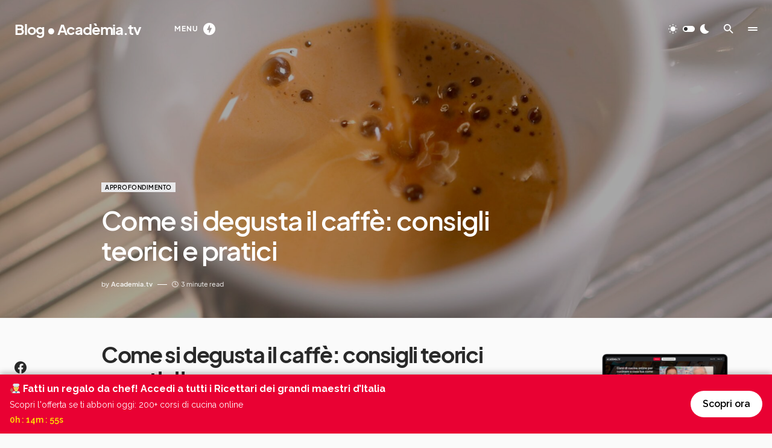

--- FILE ---
content_type: text/html; charset=UTF-8
request_url: https://blog.academia.tv/2023/09/11/come-si-degusta-il-caffe-consigli-teorici-e-pratici/
body_size: 38366
content:
<!doctype html>
<html lang="it-IT">
<head>
	<meta charset="UTF-8" />
	<meta name="viewport" content="width=device-width, initial-scale=1" />
	<link rel="profile" href="https://gmpg.org/xfn/11" />
	<meta name='robots' content='index, follow, max-image-preview:large, max-snippet:-1, max-video-preview:-1' />

<!-- Google Tag Manager for WordPress by gtm4wp.com -->
<script data-cfasync="false" data-pagespeed-no-defer>
	var gtm4wp_datalayer_name = "dataLayer";
	var dataLayer = dataLayer || [];
</script>
<!-- End Google Tag Manager for WordPress by gtm4wp.com -->
	<!-- This site is optimized with the Yoast SEO plugin v21.3 - https://yoast.com/wordpress/plugins/seo/ -->
	<title>Come si degusta il caffè: consigli teorici e pratici </title>
	<meta name="description" content="Allora come fare per apprezzare il caffè come merita? In questo articolo vi spieghiamo come degustare il caffè in qualche semplice step!" />
	<link rel="canonical" href="https://blog.academia.tv/2023/09/11/come-si-degusta-il-caffe-consigli-teorici-e-pratici/" />
	<meta property="og:locale" content="it_IT" />
	<meta property="og:type" content="article" />
	<meta property="og:title" content="Come si degusta il caffè: consigli teorici e pratici " />
	<meta property="og:description" content="Allora come fare per apprezzare il caffè come merita? In questo articolo vi spieghiamo come degustare il caffè in qualche semplice step!" />
	<meta property="og:url" content="https://blog.academia.tv/2023/09/11/come-si-degusta-il-caffe-consigli-teorici-e-pratici/" />
	<meta property="og:site_name" content="Blog • Acadèmia.tv" />
	<meta property="article:publisher" content="https://www.facebook.com/IT.academia.tv" />
	<meta property="article:author" content="https://www.facebook.com/IT.academia.tv" />
	<meta property="article:published_time" content="2023-09-11T07:50:57+00:00" />
	<meta property="article:modified_time" content="2023-09-11T07:52:28+00:00" />
	<meta property="og:image" content="https://blog.academia.tv/wp-content/uploads/2023/02/lesson_cov-web_1-1-min-1-scaled-e1694418339758.jpg" />
	<meta property="og:image:width" content="1000" />
	<meta property="og:image:height" content="667" />
	<meta property="og:image:type" content="image/jpeg" />
	<meta name="author" content="Academia.tv" />
	<meta name="twitter:card" content="summary_large_image" />
	<meta name="twitter:label1" content="Scritto da" />
	<meta name="twitter:data1" content="Academia.tv" />
	<meta name="twitter:label2" content="Tempo di lettura stimato" />
	<meta name="twitter:data2" content="4 minuti" />
	<script type="application/ld+json" class="yoast-schema-graph">{"@context":"https://schema.org","@graph":[{"@type":"Article","@id":"https://blog.academia.tv/2023/09/11/come-si-degusta-il-caffe-consigli-teorici-e-pratici/#article","isPartOf":{"@id":"https://blog.academia.tv/2023/09/11/come-si-degusta-il-caffe-consigli-teorici-e-pratici/"},"author":{"name":"Academia.tv","@id":"https://blog.academia.tv/#/schema/person/f7163434bfae3117270f5bf4fd110c73"},"headline":"Come si degusta il caffè: consigli teorici e pratici ","datePublished":"2023-09-11T07:50:57+00:00","dateModified":"2023-09-11T07:52:28+00:00","mainEntityOfPage":{"@id":"https://blog.academia.tv/2023/09/11/come-si-degusta-il-caffe-consigli-teorici-e-pratici/"},"wordCount":726,"publisher":{"@id":"https://blog.academia.tv/#organization"},"image":{"@id":"https://blog.academia.tv/2023/09/11/come-si-degusta-il-caffe-consigli-teorici-e-pratici/#primaryimage"},"thumbnailUrl":"https://blog.academia.tv/wp-content/uploads/2023/02/lesson_cov-web_1-1-min-1-scaled-e1698683073785.jpg","keywords":["caffè","degustazione","lavazza"],"articleSection":["Approfondimento"],"inLanguage":"it-IT"},{"@type":"WebPage","@id":"https://blog.academia.tv/2023/09/11/come-si-degusta-il-caffe-consigli-teorici-e-pratici/","url":"https://blog.academia.tv/2023/09/11/come-si-degusta-il-caffe-consigli-teorici-e-pratici/","name":"Come si degusta il caffè: consigli teorici e pratici ","isPartOf":{"@id":"https://blog.academia.tv/#website"},"primaryImageOfPage":{"@id":"https://blog.academia.tv/2023/09/11/come-si-degusta-il-caffe-consigli-teorici-e-pratici/#primaryimage"},"image":{"@id":"https://blog.academia.tv/2023/09/11/come-si-degusta-il-caffe-consigli-teorici-e-pratici/#primaryimage"},"thumbnailUrl":"https://blog.academia.tv/wp-content/uploads/2023/02/lesson_cov-web_1-1-min-1-scaled-e1698683073785.jpg","datePublished":"2023-09-11T07:50:57+00:00","dateModified":"2023-09-11T07:52:28+00:00","description":"Allora come fare per apprezzare il caffè come merita? In questo articolo vi spieghiamo come degustare il caffè in qualche semplice step!","breadcrumb":{"@id":"https://blog.academia.tv/2023/09/11/come-si-degusta-il-caffe-consigli-teorici-e-pratici/#breadcrumb"},"inLanguage":"it-IT","potentialAction":[{"@type":"ReadAction","target":["https://blog.academia.tv/2023/09/11/come-si-degusta-il-caffe-consigli-teorici-e-pratici/"]}]},{"@type":"ImageObject","inLanguage":"it-IT","@id":"https://blog.academia.tv/2023/09/11/come-si-degusta-il-caffe-consigli-teorici-e-pratici/#primaryimage","url":"https://blog.academia.tv/wp-content/uploads/2023/02/lesson_cov-web_1-1-min-1-scaled-e1698683073785.jpg","contentUrl":"https://blog.academia.tv/wp-content/uploads/2023/02/lesson_cov-web_1-1-min-1-scaled-e1698683073785.jpg","width":600,"height":400,"caption":"Corso di caffè con Lavazza su Acadèmia.tv"},{"@type":"BreadcrumbList","@id":"https://blog.academia.tv/2023/09/11/come-si-degusta-il-caffe-consigli-teorici-e-pratici/#breadcrumb","itemListElement":[{"@type":"ListItem","position":1,"name":"Home","item":"https://blog.academia.tv/"},{"@type":"ListItem","position":2,"name":"Come si degusta il caffè: consigli teorici e pratici "}]},{"@type":"WebSite","@id":"https://blog.academia.tv/#website","url":"https://blog.academia.tv/","name":"Blog • Acadèmia.tv","description":"Storie e ricette di cucina","publisher":{"@id":"https://blog.academia.tv/#organization"},"potentialAction":[{"@type":"SearchAction","target":{"@type":"EntryPoint","urlTemplate":"https://blog.academia.tv/?s={search_term_string}"},"query-input":"required name=search_term_string"}],"inLanguage":"it-IT"},{"@type":"Organization","@id":"https://blog.academia.tv/#organization","name":"Blog • Acadèmia.tv","url":"https://blog.academia.tv/","logo":{"@type":"ImageObject","inLanguage":"it-IT","@id":"https://blog.academia.tv/#/schema/logo/image/","url":"https://blog.academia.tv/wp-content/uploads/2022/07/logo-Black@2x-1.png","contentUrl":"https://blog.academia.tv/wp-content/uploads/2022/07/logo-Black@2x-1.png","width":533,"height":80,"caption":"Blog • Acadèmia.tv"},"image":{"@id":"https://blog.academia.tv/#/schema/logo/image/"},"sameAs":["https://www.facebook.com/IT.academia.tv","https://www.instagram.com/academia_ita/","https://www.youtube.com/channel/UCGHXbVQuk8T4N7O-_HKCf-g"]},{"@type":"Person","@id":"https://blog.academia.tv/#/schema/person/f7163434bfae3117270f5bf4fd110c73","name":"Academia.tv","image":{"@type":"ImageObject","inLanguage":"it-IT","@id":"https://blog.academia.tv/#/schema/person/image/","url":"https://secure.gravatar.com/avatar/1cf64b8956ce67b1d4d59e2584754267?s=96&d=mm&r=g","contentUrl":"https://secure.gravatar.com/avatar/1cf64b8956ce67b1d4d59e2584754267?s=96&d=mm&r=g","caption":"Academia.tv"},"description":"Corsi di cucina online per cucinare a casa tua come uno chef! Impara passo passo tecniche e segreti dei grandi chef in un unico abbonamento su: www.academia.tv","sameAs":["https://www.academia.tv","https://www.facebook.com/IT.academia.tv","https://instagram.com/academia_ita","https://www.linkedin.com/company/academiatv/","https://www.pinterest.it/ITacademiatv/","https://www.youtube.com/c/AcadèmiaITA"],"url":"https://blog.academia.tv/author/academia-tv/"}]}</script>
	<!-- / Yoast SEO plugin. -->


<link rel='dns-prefetch' href='//cdn.iubenda.com' />
<link rel="alternate" type="application/rss+xml" title="Blog • Acadèmia.tv &raquo; Feed" href="https://blog.academia.tv/feed/" />
<link rel="alternate" type="application/rss+xml" title="Blog • Acadèmia.tv &raquo; Feed dei commenti" href="https://blog.academia.tv/comments/feed/" />
<link rel="alternate" type="application/rss+xml" title="Blog • Acadèmia.tv &raquo; Come si degusta il caffè: consigli teorici e pratici  Feed dei commenti" href="https://blog.academia.tv/2023/09/11/come-si-degusta-il-caffe-consigli-teorici-e-pratici/feed/" />
			<link rel="preload" href="https://blog.academia.tv/wp-content/plugins/canvas/assets/fonts/canvas-icons.woff" as="font" type="font/woff" crossorigin>
					<!-- This site uses the Google Analytics by MonsterInsights plugin v8.20.0 - Using Analytics tracking - https://www.monsterinsights.com/ -->
							<script src="//www.googletagmanager.com/gtag/js?id=G-SL7HQ4NBZ3"  data-cfasync="false" data-wpfc-render="false" async></script>
			<script data-cfasync="false" data-wpfc-render="false">
				var mi_version = '8.20.0';
				var mi_track_user = true;
				var mi_no_track_reason = '';
				
								var disableStrs = [
										'ga-disable-G-SL7HQ4NBZ3',
									];

				/* Function to detect opted out users */
				function __gtagTrackerIsOptedOut() {
					for (var index = 0; index < disableStrs.length; index++) {
						if (document.cookie.indexOf(disableStrs[index] + '=true') > -1) {
							return true;
						}
					}

					return false;
				}

				/* Disable tracking if the opt-out cookie exists. */
				if (__gtagTrackerIsOptedOut()) {
					for (var index = 0; index < disableStrs.length; index++) {
						window[disableStrs[index]] = true;
					}
				}

				/* Opt-out function */
				function __gtagTrackerOptout() {
					for (var index = 0; index < disableStrs.length; index++) {
						document.cookie = disableStrs[index] + '=true; expires=Thu, 31 Dec 2099 23:59:59 UTC; path=/';
						window[disableStrs[index]] = true;
					}
				}

				if ('undefined' === typeof gaOptout) {
					function gaOptout() {
						__gtagTrackerOptout();
					}
				}
								window.dataLayer = window.dataLayer || [];

				window.MonsterInsightsDualTracker = {
					helpers: {},
					trackers: {},
				};
				if (mi_track_user) {
					function __gtagDataLayer() {
						dataLayer.push(arguments);
					}

					function __gtagTracker(type, name, parameters) {
						if (!parameters) {
							parameters = {};
						}

						if (parameters.send_to) {
							__gtagDataLayer.apply(null, arguments);
							return;
						}

						if (type === 'event') {
														parameters.send_to = monsterinsights_frontend.v4_id;
							var hookName = name;
							if (typeof parameters['event_category'] !== 'undefined') {
								hookName = parameters['event_category'] + ':' + name;
							}

							if (typeof MonsterInsightsDualTracker.trackers[hookName] !== 'undefined') {
								MonsterInsightsDualTracker.trackers[hookName](parameters);
							} else {
								__gtagDataLayer('event', name, parameters);
							}
							
						} else {
							__gtagDataLayer.apply(null, arguments);
						}
					}

					__gtagTracker('js', new Date());
					__gtagTracker('set', {
						'developer_id.dZGIzZG': true,
											});
										__gtagTracker('config', 'G-SL7HQ4NBZ3', {"forceSSL":"true","link_attribution":"true"} );
															window.gtag = __gtagTracker;										(function () {
						/* https://developers.google.com/analytics/devguides/collection/analyticsjs/ */
						/* ga and __gaTracker compatibility shim. */
						var noopfn = function () {
							return null;
						};
						var newtracker = function () {
							return new Tracker();
						};
						var Tracker = function () {
							return null;
						};
						var p = Tracker.prototype;
						p.get = noopfn;
						p.set = noopfn;
						p.send = function () {
							var args = Array.prototype.slice.call(arguments);
							args.unshift('send');
							__gaTracker.apply(null, args);
						};
						var __gaTracker = function () {
							var len = arguments.length;
							if (len === 0) {
								return;
							}
							var f = arguments[len - 1];
							if (typeof f !== 'object' || f === null || typeof f.hitCallback !== 'function') {
								if ('send' === arguments[0]) {
									var hitConverted, hitObject = false, action;
									if ('event' === arguments[1]) {
										if ('undefined' !== typeof arguments[3]) {
											hitObject = {
												'eventAction': arguments[3],
												'eventCategory': arguments[2],
												'eventLabel': arguments[4],
												'value': arguments[5] ? arguments[5] : 1,
											}
										}
									}
									if ('pageview' === arguments[1]) {
										if ('undefined' !== typeof arguments[2]) {
											hitObject = {
												'eventAction': 'page_view',
												'page_path': arguments[2],
											}
										}
									}
									if (typeof arguments[2] === 'object') {
										hitObject = arguments[2];
									}
									if (typeof arguments[5] === 'object') {
										Object.assign(hitObject, arguments[5]);
									}
									if ('undefined' !== typeof arguments[1].hitType) {
										hitObject = arguments[1];
										if ('pageview' === hitObject.hitType) {
											hitObject.eventAction = 'page_view';
										}
									}
									if (hitObject) {
										action = 'timing' === arguments[1].hitType ? 'timing_complete' : hitObject.eventAction;
										hitConverted = mapArgs(hitObject);
										__gtagTracker('event', action, hitConverted);
									}
								}
								return;
							}

							function mapArgs(args) {
								var arg, hit = {};
								var gaMap = {
									'eventCategory': 'event_category',
									'eventAction': 'event_action',
									'eventLabel': 'event_label',
									'eventValue': 'event_value',
									'nonInteraction': 'non_interaction',
									'timingCategory': 'event_category',
									'timingVar': 'name',
									'timingValue': 'value',
									'timingLabel': 'event_label',
									'page': 'page_path',
									'location': 'page_location',
									'title': 'page_title',
								};
								for (arg in args) {
																		if (!(!args.hasOwnProperty(arg) || !gaMap.hasOwnProperty(arg))) {
										hit[gaMap[arg]] = args[arg];
									} else {
										hit[arg] = args[arg];
									}
								}
								return hit;
							}

							try {
								f.hitCallback();
							} catch (ex) {
							}
						};
						__gaTracker.create = newtracker;
						__gaTracker.getByName = newtracker;
						__gaTracker.getAll = function () {
							return [];
						};
						__gaTracker.remove = noopfn;
						__gaTracker.loaded = true;
						window['__gaTracker'] = __gaTracker;
					})();
									} else {
										console.log("");
					(function () {
						function __gtagTracker() {
							return null;
						}

						window['__gtagTracker'] = __gtagTracker;
						window['gtag'] = __gtagTracker;
					})();
									}
			</script>
				<!-- / Google Analytics by MonsterInsights -->
		<script>
window._wpemojiSettings = {"baseUrl":"https:\/\/s.w.org\/images\/core\/emoji\/14.0.0\/72x72\/","ext":".png","svgUrl":"https:\/\/s.w.org\/images\/core\/emoji\/14.0.0\/svg\/","svgExt":".svg","source":{"concatemoji":"https:\/\/blog.academia.tv\/wp-includes\/js\/wp-emoji-release.min.js?ver=6.2.8"}};
/*! This file is auto-generated */
!function(e,a,t){var n,r,o,i=a.createElement("canvas"),p=i.getContext&&i.getContext("2d");function s(e,t){p.clearRect(0,0,i.width,i.height),p.fillText(e,0,0);e=i.toDataURL();return p.clearRect(0,0,i.width,i.height),p.fillText(t,0,0),e===i.toDataURL()}function c(e){var t=a.createElement("script");t.src=e,t.defer=t.type="text/javascript",a.getElementsByTagName("head")[0].appendChild(t)}for(o=Array("flag","emoji"),t.supports={everything:!0,everythingExceptFlag:!0},r=0;r<o.length;r++)t.supports[o[r]]=function(e){if(p&&p.fillText)switch(p.textBaseline="top",p.font="600 32px Arial",e){case"flag":return s("\ud83c\udff3\ufe0f\u200d\u26a7\ufe0f","\ud83c\udff3\ufe0f\u200b\u26a7\ufe0f")?!1:!s("\ud83c\uddfa\ud83c\uddf3","\ud83c\uddfa\u200b\ud83c\uddf3")&&!s("\ud83c\udff4\udb40\udc67\udb40\udc62\udb40\udc65\udb40\udc6e\udb40\udc67\udb40\udc7f","\ud83c\udff4\u200b\udb40\udc67\u200b\udb40\udc62\u200b\udb40\udc65\u200b\udb40\udc6e\u200b\udb40\udc67\u200b\udb40\udc7f");case"emoji":return!s("\ud83e\udef1\ud83c\udffb\u200d\ud83e\udef2\ud83c\udfff","\ud83e\udef1\ud83c\udffb\u200b\ud83e\udef2\ud83c\udfff")}return!1}(o[r]),t.supports.everything=t.supports.everything&&t.supports[o[r]],"flag"!==o[r]&&(t.supports.everythingExceptFlag=t.supports.everythingExceptFlag&&t.supports[o[r]]);t.supports.everythingExceptFlag=t.supports.everythingExceptFlag&&!t.supports.flag,t.DOMReady=!1,t.readyCallback=function(){t.DOMReady=!0},t.supports.everything||(n=function(){t.readyCallback()},a.addEventListener?(a.addEventListener("DOMContentLoaded",n,!1),e.addEventListener("load",n,!1)):(e.attachEvent("onload",n),a.attachEvent("onreadystatechange",function(){"complete"===a.readyState&&t.readyCallback()})),(e=t.source||{}).concatemoji?c(e.concatemoji):e.wpemoji&&e.twemoji&&(c(e.twemoji),c(e.wpemoji)))}(window,document,window._wpemojiSettings);
</script>
<style>
img.wp-smiley,
img.emoji {
	display: inline !important;
	border: none !important;
	box-shadow: none !important;
	height: 1em !important;
	width: 1em !important;
	margin: 0 0.07em !important;
	vertical-align: -0.1em !important;
	background: none !important;
	padding: 0 !important;
}
</style>
	<link rel='stylesheet' id='wprm-public-css' href='https://blog.academia.tv/wp-content/plugins/wp-recipe-maker/dist/public-modern.css?ver=9.1.2' media='all' />
<link rel='stylesheet' id='canvas-css' href='https://blog.academia.tv/wp-content/plugins/canvas/assets/css/canvas.css?ver=2.4.2' media='all' />
<link rel='alternate stylesheet' id='powerkit-icons-css' href='https://blog.academia.tv/wp-content/plugins/powerkit/assets/fonts/powerkit-icons.woff?ver=2.9.0' as='font' type='font/wof' crossorigin />
<link rel='stylesheet' id='powerkit-css' href='https://blog.academia.tv/wp-content/plugins/powerkit/assets/css/powerkit.css?ver=2.9.0' media='all' />
<link rel='stylesheet' id='wp-block-library-css' href='https://blog.academia.tv/wp-includes/css/dist/block-library/style.min.css?ver=6.2.8' media='all' />
<link rel='stylesheet' id='canvas-block-alert-style-css' href='https://blog.academia.tv/wp-content/plugins/canvas/components/basic-elements/block-alert/block.css?ver=1694522981' media='all' />
<link rel='stylesheet' id='canvas-block-progress-style-css' href='https://blog.academia.tv/wp-content/plugins/canvas/components/basic-elements/block-progress/block.css?ver=1694522981' media='all' />
<link rel='stylesheet' id='canvas-block-collapsibles-style-css' href='https://blog.academia.tv/wp-content/plugins/canvas/components/basic-elements/block-collapsibles/block.css?ver=1694522981' media='all' />
<link rel='stylesheet' id='canvas-block-tabs-style-css' href='https://blog.academia.tv/wp-content/plugins/canvas/components/basic-elements/block-tabs/block.css?ver=1694522981' media='all' />
<link rel='stylesheet' id='canvas-block-section-heading-style-css' href='https://blog.academia.tv/wp-content/plugins/canvas/components/basic-elements/block-section-heading/block.css?ver=1694522981' media='all' />
<link rel='stylesheet' id='canvas-block-row-style-css' href='https://blog.academia.tv/wp-content/plugins/canvas/components/layout-blocks/block-row/block-row.css?ver=1694522981' media='all' />
<link rel='stylesheet' id='canvas-justified-gallery-block-style-css' href='https://blog.academia.tv/wp-content/plugins/canvas/components/justified-gallery/block/block-justified-gallery.css?ver=1694522981' media='all' />
<link rel='stylesheet' id='canvas-slider-gallery-block-style-css' href='https://blog.academia.tv/wp-content/plugins/canvas/components/slider-gallery/block/block-slider-gallery.css?ver=1694522981' media='all' />
<link rel='stylesheet' id='canvas-block-posts-sidebar-css' href='https://blog.academia.tv/wp-content/plugins/canvas/components/posts/block-posts-sidebar/block-posts-sidebar.css?ver=1694522981' media='all' />
<link rel='stylesheet' id='classic-theme-styles-css' href='https://blog.academia.tv/wp-includes/css/classic-themes.min.css?ver=6.2.8' media='all' />
<style id='global-styles-inline-css'>
body{--wp--preset--color--black: #000000;--wp--preset--color--cyan-bluish-gray: #abb8c3;--wp--preset--color--white: #FFFFFF;--wp--preset--color--pale-pink: #f78da7;--wp--preset--color--vivid-red: #cf2e2e;--wp--preset--color--luminous-vivid-orange: #ff6900;--wp--preset--color--luminous-vivid-amber: #fcb900;--wp--preset--color--light-green-cyan: #7bdcb5;--wp--preset--color--vivid-green-cyan: #00d084;--wp--preset--color--pale-cyan-blue: #8ed1fc;--wp--preset--color--vivid-cyan-blue: #0693e3;--wp--preset--color--vivid-purple: #9b51e0;--wp--preset--color--blue: #1830cc;--wp--preset--color--green: #03a988;--wp--preset--color--orange: #FFBC49;--wp--preset--color--red: #fb0d48;--wp--preset--color--secondary-bg: #f8f3ee;--wp--preset--color--accent-bg: #ddefe9;--wp--preset--color--secondary: #a3a3a3;--wp--preset--color--primary: #292929;--wp--preset--color--gray-50: #f8f9fa;--wp--preset--color--gray-100: #f8f9fb;--wp--preset--color--gray-200: #e9ecef;--wp--preset--color--gray-300: #dee2e6;--wp--preset--gradient--vivid-cyan-blue-to-vivid-purple: linear-gradient(135deg,rgba(6,147,227,1) 0%,rgb(155,81,224) 100%);--wp--preset--gradient--light-green-cyan-to-vivid-green-cyan: linear-gradient(135deg,rgb(122,220,180) 0%,rgb(0,208,130) 100%);--wp--preset--gradient--luminous-vivid-amber-to-luminous-vivid-orange: linear-gradient(135deg,rgba(252,185,0,1) 0%,rgba(255,105,0,1) 100%);--wp--preset--gradient--luminous-vivid-orange-to-vivid-red: linear-gradient(135deg,rgba(255,105,0,1) 0%,rgb(207,46,46) 100%);--wp--preset--gradient--very-light-gray-to-cyan-bluish-gray: linear-gradient(135deg,rgb(238,238,238) 0%,rgb(169,184,195) 100%);--wp--preset--gradient--cool-to-warm-spectrum: linear-gradient(135deg,rgb(74,234,220) 0%,rgb(151,120,209) 20%,rgb(207,42,186) 40%,rgb(238,44,130) 60%,rgb(251,105,98) 80%,rgb(254,248,76) 100%);--wp--preset--gradient--blush-light-purple: linear-gradient(135deg,rgb(255,206,236) 0%,rgb(152,150,240) 100%);--wp--preset--gradient--blush-bordeaux: linear-gradient(135deg,rgb(254,205,165) 0%,rgb(254,45,45) 50%,rgb(107,0,62) 100%);--wp--preset--gradient--luminous-dusk: linear-gradient(135deg,rgb(255,203,112) 0%,rgb(199,81,192) 50%,rgb(65,88,208) 100%);--wp--preset--gradient--pale-ocean: linear-gradient(135deg,rgb(255,245,203) 0%,rgb(182,227,212) 50%,rgb(51,167,181) 100%);--wp--preset--gradient--electric-grass: linear-gradient(135deg,rgb(202,248,128) 0%,rgb(113,206,126) 100%);--wp--preset--gradient--midnight: linear-gradient(135deg,rgb(2,3,129) 0%,rgb(40,116,252) 100%);--wp--preset--duotone--dark-grayscale: url('#wp-duotone-dark-grayscale');--wp--preset--duotone--grayscale: url('#wp-duotone-grayscale');--wp--preset--duotone--purple-yellow: url('#wp-duotone-purple-yellow');--wp--preset--duotone--blue-red: url('#wp-duotone-blue-red');--wp--preset--duotone--midnight: url('#wp-duotone-midnight');--wp--preset--duotone--magenta-yellow: url('#wp-duotone-magenta-yellow');--wp--preset--duotone--purple-green: url('#wp-duotone-purple-green');--wp--preset--duotone--blue-orange: url('#wp-duotone-blue-orange');--wp--preset--font-size--small: 13px;--wp--preset--font-size--medium: 20px;--wp--preset--font-size--large: 36px;--wp--preset--font-size--x-large: 42px;--wp--preset--font-size--regular: 16px;--wp--preset--font-size--huge: 48px;--wp--preset--spacing--20: 0.44rem;--wp--preset--spacing--30: 0.67rem;--wp--preset--spacing--40: 1rem;--wp--preset--spacing--50: 1.5rem;--wp--preset--spacing--60: 2.25rem;--wp--preset--spacing--70: 3.38rem;--wp--preset--spacing--80: 5.06rem;--wp--preset--shadow--natural: 6px 6px 9px rgba(0, 0, 0, 0.2);--wp--preset--shadow--deep: 12px 12px 50px rgba(0, 0, 0, 0.4);--wp--preset--shadow--sharp: 6px 6px 0px rgba(0, 0, 0, 0.2);--wp--preset--shadow--outlined: 6px 6px 0px -3px rgba(255, 255, 255, 1), 6px 6px rgba(0, 0, 0, 1);--wp--preset--shadow--crisp: 6px 6px 0px rgba(0, 0, 0, 1);}:where(.is-layout-flex){gap: 0.5em;}body .is-layout-flow > .alignleft{float: left;margin-inline-start: 0;margin-inline-end: 2em;}body .is-layout-flow > .alignright{float: right;margin-inline-start: 2em;margin-inline-end: 0;}body .is-layout-flow > .aligncenter{margin-left: auto !important;margin-right: auto !important;}body .is-layout-constrained > .alignleft{float: left;margin-inline-start: 0;margin-inline-end: 2em;}body .is-layout-constrained > .alignright{float: right;margin-inline-start: 2em;margin-inline-end: 0;}body .is-layout-constrained > .aligncenter{margin-left: auto !important;margin-right: auto !important;}body .is-layout-constrained > :where(:not(.alignleft):not(.alignright):not(.alignfull)){max-width: var(--wp--style--global--content-size);margin-left: auto !important;margin-right: auto !important;}body .is-layout-constrained > .alignwide{max-width: var(--wp--style--global--wide-size);}body .is-layout-flex{display: flex;}body .is-layout-flex{flex-wrap: wrap;align-items: center;}body .is-layout-flex > *{margin: 0;}:where(.wp-block-columns.is-layout-flex){gap: 2em;}.has-black-color{color: var(--wp--preset--color--black) !important;}.has-cyan-bluish-gray-color{color: var(--wp--preset--color--cyan-bluish-gray) !important;}.has-white-color{color: var(--wp--preset--color--white) !important;}.has-pale-pink-color{color: var(--wp--preset--color--pale-pink) !important;}.has-vivid-red-color{color: var(--wp--preset--color--vivid-red) !important;}.has-luminous-vivid-orange-color{color: var(--wp--preset--color--luminous-vivid-orange) !important;}.has-luminous-vivid-amber-color{color: var(--wp--preset--color--luminous-vivid-amber) !important;}.has-light-green-cyan-color{color: var(--wp--preset--color--light-green-cyan) !important;}.has-vivid-green-cyan-color{color: var(--wp--preset--color--vivid-green-cyan) !important;}.has-pale-cyan-blue-color{color: var(--wp--preset--color--pale-cyan-blue) !important;}.has-vivid-cyan-blue-color{color: var(--wp--preset--color--vivid-cyan-blue) !important;}.has-vivid-purple-color{color: var(--wp--preset--color--vivid-purple) !important;}.has-black-background-color{background-color: var(--wp--preset--color--black) !important;}.has-cyan-bluish-gray-background-color{background-color: var(--wp--preset--color--cyan-bluish-gray) !important;}.has-white-background-color{background-color: var(--wp--preset--color--white) !important;}.has-pale-pink-background-color{background-color: var(--wp--preset--color--pale-pink) !important;}.has-vivid-red-background-color{background-color: var(--wp--preset--color--vivid-red) !important;}.has-luminous-vivid-orange-background-color{background-color: var(--wp--preset--color--luminous-vivid-orange) !important;}.has-luminous-vivid-amber-background-color{background-color: var(--wp--preset--color--luminous-vivid-amber) !important;}.has-light-green-cyan-background-color{background-color: var(--wp--preset--color--light-green-cyan) !important;}.has-vivid-green-cyan-background-color{background-color: var(--wp--preset--color--vivid-green-cyan) !important;}.has-pale-cyan-blue-background-color{background-color: var(--wp--preset--color--pale-cyan-blue) !important;}.has-vivid-cyan-blue-background-color{background-color: var(--wp--preset--color--vivid-cyan-blue) !important;}.has-vivid-purple-background-color{background-color: var(--wp--preset--color--vivid-purple) !important;}.has-black-border-color{border-color: var(--wp--preset--color--black) !important;}.has-cyan-bluish-gray-border-color{border-color: var(--wp--preset--color--cyan-bluish-gray) !important;}.has-white-border-color{border-color: var(--wp--preset--color--white) !important;}.has-pale-pink-border-color{border-color: var(--wp--preset--color--pale-pink) !important;}.has-vivid-red-border-color{border-color: var(--wp--preset--color--vivid-red) !important;}.has-luminous-vivid-orange-border-color{border-color: var(--wp--preset--color--luminous-vivid-orange) !important;}.has-luminous-vivid-amber-border-color{border-color: var(--wp--preset--color--luminous-vivid-amber) !important;}.has-light-green-cyan-border-color{border-color: var(--wp--preset--color--light-green-cyan) !important;}.has-vivid-green-cyan-border-color{border-color: var(--wp--preset--color--vivid-green-cyan) !important;}.has-pale-cyan-blue-border-color{border-color: var(--wp--preset--color--pale-cyan-blue) !important;}.has-vivid-cyan-blue-border-color{border-color: var(--wp--preset--color--vivid-cyan-blue) !important;}.has-vivid-purple-border-color{border-color: var(--wp--preset--color--vivid-purple) !important;}.has-vivid-cyan-blue-to-vivid-purple-gradient-background{background: var(--wp--preset--gradient--vivid-cyan-blue-to-vivid-purple) !important;}.has-light-green-cyan-to-vivid-green-cyan-gradient-background{background: var(--wp--preset--gradient--light-green-cyan-to-vivid-green-cyan) !important;}.has-luminous-vivid-amber-to-luminous-vivid-orange-gradient-background{background: var(--wp--preset--gradient--luminous-vivid-amber-to-luminous-vivid-orange) !important;}.has-luminous-vivid-orange-to-vivid-red-gradient-background{background: var(--wp--preset--gradient--luminous-vivid-orange-to-vivid-red) !important;}.has-very-light-gray-to-cyan-bluish-gray-gradient-background{background: var(--wp--preset--gradient--very-light-gray-to-cyan-bluish-gray) !important;}.has-cool-to-warm-spectrum-gradient-background{background: var(--wp--preset--gradient--cool-to-warm-spectrum) !important;}.has-blush-light-purple-gradient-background{background: var(--wp--preset--gradient--blush-light-purple) !important;}.has-blush-bordeaux-gradient-background{background: var(--wp--preset--gradient--blush-bordeaux) !important;}.has-luminous-dusk-gradient-background{background: var(--wp--preset--gradient--luminous-dusk) !important;}.has-pale-ocean-gradient-background{background: var(--wp--preset--gradient--pale-ocean) !important;}.has-electric-grass-gradient-background{background: var(--wp--preset--gradient--electric-grass) !important;}.has-midnight-gradient-background{background: var(--wp--preset--gradient--midnight) !important;}.has-small-font-size{font-size: var(--wp--preset--font-size--small) !important;}.has-medium-font-size{font-size: var(--wp--preset--font-size--medium) !important;}.has-large-font-size{font-size: var(--wp--preset--font-size--large) !important;}.has-x-large-font-size{font-size: var(--wp--preset--font-size--x-large) !important;}
.wp-block-navigation a:where(:not(.wp-element-button)){color: inherit;}
:where(.wp-block-columns.is-layout-flex){gap: 2em;}
.wp-block-pullquote{font-size: 1.5em;line-height: 1.6;}
</style>
<link rel='stylesheet' id='absolute-reviews-css' href='https://blog.academia.tv/wp-content/plugins/absolute-reviews/public/css/absolute-reviews-public.css?ver=1.1.2' media='all' />
<link rel='stylesheet' id='advanced-popups-css' href='https://blog.academia.tv/wp-content/plugins/advanced-popups/public/css/advanced-popups-public.css?ver=1.1.9' media='all' />
<link rel='stylesheet' id='canvas-block-heading-style-css' href='https://blog.academia.tv/wp-content/plugins/canvas/components/content-formatting/block-heading/block.css?ver=1694522981' media='all' />
<link rel='stylesheet' id='canvas-block-list-style-css' href='https://blog.academia.tv/wp-content/plugins/canvas/components/content-formatting/block-list/block.css?ver=1694522981' media='all' />
<link rel='stylesheet' id='canvas-block-paragraph-style-css' href='https://blog.academia.tv/wp-content/plugins/canvas/components/content-formatting/block-paragraph/block.css?ver=1694522981' media='all' />
<link rel='stylesheet' id='canvas-block-separator-style-css' href='https://blog.academia.tv/wp-content/plugins/canvas/components/content-formatting/block-separator/block.css?ver=1694522981' media='all' />
<link rel='stylesheet' id='canvas-block-group-style-css' href='https://blog.academia.tv/wp-content/plugins/canvas/components/basic-elements/block-group/block.css?ver=1694522981' media='all' />
<link rel='stylesheet' id='canvas-block-cover-style-css' href='https://blog.academia.tv/wp-content/plugins/canvas/components/basic-elements/block-cover/block.css?ver=1694522981' media='all' />
<link rel='stylesheet' id='powerkit-author-box-css' href='https://blog.academia.tv/wp-content/plugins/powerkit/modules/author-box/public/css/public-powerkit-author-box.css?ver=2.9.0' media='all' />
<link rel='stylesheet' id='powerkit-basic-elements-css' href='https://blog.academia.tv/wp-content/plugins/powerkit/modules/basic-elements/public/css/public-powerkit-basic-elements.css?ver=2.9.0' media='screen' />
<link rel='stylesheet' id='powerkit-coming-soon-css' href='https://blog.academia.tv/wp-content/plugins/powerkit/modules/coming-soon/public/css/public-powerkit-coming-soon.css?ver=2.9.0' media='all' />
<link rel='stylesheet' id='powerkit-content-formatting-css' href='https://blog.academia.tv/wp-content/plugins/powerkit/modules/content-formatting/public/css/public-powerkit-content-formatting.css?ver=2.9.0' media='all' />
<link rel='stylesheet' id='powerkit-сontributors-css' href='https://blog.academia.tv/wp-content/plugins/powerkit/modules/contributors/public/css/public-powerkit-contributors.css?ver=2.9.0' media='all' />
<link rel='stylesheet' id='powerkit-facebook-css' href='https://blog.academia.tv/wp-content/plugins/powerkit/modules/facebook/public/css/public-powerkit-facebook.css?ver=2.9.0' media='all' />
<link rel='stylesheet' id='powerkit-featured-categories-css' href='https://blog.academia.tv/wp-content/plugins/powerkit/modules/featured-categories/public/css/public-powerkit-featured-categories.css?ver=2.9.0' media='all' />
<link rel='stylesheet' id='powerkit-inline-posts-css' href='https://blog.academia.tv/wp-content/plugins/powerkit/modules/inline-posts/public/css/public-powerkit-inline-posts.css?ver=2.9.0' media='all' />
<link rel='stylesheet' id='powerkit-instagram-css' href='https://blog.academia.tv/wp-content/plugins/powerkit/modules/instagram/public/css/public-powerkit-instagram.css?ver=2.9.0' media='all' />
<link rel='stylesheet' id='powerkit-justified-gallery-css' href='https://blog.academia.tv/wp-content/plugins/powerkit/modules/justified-gallery/public/css/public-powerkit-justified-gallery.css?ver=2.9.0' media='all' />
<link rel='stylesheet' id='glightbox-css' href='https://blog.academia.tv/wp-content/plugins/powerkit/modules/lightbox/public/css/glightbox.min.css?ver=2.9.0' media='all' />
<link rel='stylesheet' id='powerkit-lightbox-css' href='https://blog.academia.tv/wp-content/plugins/powerkit/modules/lightbox/public/css/public-powerkit-lightbox.css?ver=2.9.0' media='all' />
<link rel='stylesheet' id='powerkit-opt-in-forms-css' href='https://blog.academia.tv/wp-content/plugins/powerkit/modules/opt-in-forms/public/css/public-powerkit-opt-in-forms.css?ver=2.9.0' media='all' />
<link rel='stylesheet' id='powerkit-pinterest-css' href='https://blog.academia.tv/wp-content/plugins/powerkit/modules/pinterest/public/css/public-powerkit-pinterest.css?ver=2.9.0' media='all' />
<link rel='stylesheet' id='powerkit-widget-posts-css' href='https://blog.academia.tv/wp-content/plugins/powerkit/modules/posts/public/css/public-powerkit-widget-posts.css?ver=2.9.0' media='all' />
<link rel='stylesheet' id='powerkit-scroll-to-top-css' href='https://blog.academia.tv/wp-content/plugins/powerkit/modules/scroll-to-top/public/css/public-powerkit-scroll-to-top.css?ver=2.9.0' media='all' />
<link rel='stylesheet' id='powerkit-share-buttons-css' href='https://blog.academia.tv/wp-content/plugins/powerkit/modules/share-buttons/public/css/public-powerkit-share-buttons.css?ver=2.9.0' media='all' />
<link rel='stylesheet' id='powerkit-slider-gallery-css' href='https://blog.academia.tv/wp-content/plugins/powerkit/modules/slider-gallery/public/css/public-powerkit-slider-gallery.css?ver=2.9.0' media='all' />
<link rel='stylesheet' id='powerkit-social-links-css' href='https://blog.academia.tv/wp-content/plugins/powerkit/modules/social-links/public/css/public-powerkit-social-links.css?ver=2.9.0' media='all' />
<link rel='stylesheet' id='powerkit-table-of-contents-css' href='https://blog.academia.tv/wp-content/plugins/powerkit/modules/table-of-contents/public/css/public-powerkit-table-of-contents.css?ver=2.9.0' media='all' />
<link rel='stylesheet' id='powerkit-twitter-css' href='https://blog.academia.tv/wp-content/plugins/powerkit/modules/twitter/public/css/public-powerkit-twitter.css?ver=2.9.0' media='all' />
<link rel='stylesheet' id='powerkit-widget-about-css' href='https://blog.academia.tv/wp-content/plugins/powerkit/modules/widget-about/public/css/public-powerkit-widget-about.css?ver=2.9.0' media='all' />
<link rel='stylesheet' id='csco-styles-css' href='https://blog.academia.tv/wp-content/themes/blueprint/style.css?ver=1.0.3' media='all' />
<style id='csco-styles-inline-css'>
.searchwp-live-search-no-min-chars:after { content: "Continue typing" }
</style>
<link rel='stylesheet' id='popup-maker-site-css' href='//blog.academia.tv/wp-content/uploads/pum/pum-site-styles.css?generated=1751984456&#038;ver=1.18.2' media='all' />
<style id='csco-theme-fonts-inline-css'>
@font-face {font-family: plus-jakarta-sans;src: url('https://blog.academia.tv/wp-content/themes/blueprint/assets/static/fonts/plus-jakarta-sans-300.woff2') format('woff2'),url('https://blog.academia.tv/wp-content/themes/blueprint/assets/static/fonts/plus-jakarta-sans-300.woff') format('woff');font-weight: 300;font-style: normal;font-display: swap;}@font-face {font-family: plus-jakarta-sans;src: url('https://blog.academia.tv/wp-content/themes/blueprint/assets/static/fonts/plus-jakarta-sans-regular.woff2') format('woff2'),url('https://blog.academia.tv/wp-content/themes/blueprint/assets/static/fonts/plus-jakarta-sans-regular.woff') format('woff');font-weight: 400;font-style: normal;font-display: swap;}@font-face {font-family: plus-jakarta-sans;src: url('https://blog.academia.tv/wp-content/themes/blueprint/assets/static/fonts/plus-jakarta-sans-500.woff2') format('woff2'),url('https://blog.academia.tv/wp-content/themes/blueprint/assets/static/fonts/plus-jakarta-sans-500.woff') format('woff');font-weight: 500;font-style: normal;font-display: swap;}@font-face {font-family: plus-jakarta-sans;src: url('https://blog.academia.tv/wp-content/themes/blueprint/assets/static/fonts/plus-jakarta-sans-600.woff2') format('woff2'),url('https://blog.academia.tv/wp-content/themes/blueprint/assets/static/fonts/plus-jakarta-sans-600.woff') format('woff');font-weight: 600;font-style: normal;font-display: swap;}@font-face {font-family: plus-jakarta-sans;src: url('https://blog.academia.tv/wp-content/themes/blueprint/assets/static/fonts/plus-jakarta-sans-700.woff2') format('woff2'),url('https://blog.academia.tv/wp-content/themes/blueprint/assets/static/fonts/plus-jakarta-sans-700.woff') format('woff');font-weight: 700;font-style: normal;font-display: swap;}
</style>
<style id='csco-customizer-output-styles-inline-css'>
:root, [data-site-scheme="default"]{--cs-color-site-background:#fafafa;--cs-color-header-background:#ffffff;--cs-color-header-background-alpha:rgba(255,255,255,0.85);--cs-color-submenu-background:rgba(255,255,255,0.85);--cs-color-search-background:rgba(255,255,255,0.85);--cs-color-multi-column-background:rgba(255,255,255,0.85);--cs-color-fullscreen-menu-background:rgba(255,255,255,0.85);--cs-color-footer-background:#ffffff;--cs-color-footer-bottom-background:#fafafa;}:root, [data-scheme="default"]{--cs-color-overlay-background:rgba(0,0,0,0.15);--cs-color-overlay-secondary-background:rgba(0,0,0,0.35);--cs-color-link:#000000;--cs-color-link-hover:#a3a3a3;--cs-color-accent:#191919;--cs-color-secondary:#a3a3a3;--cs-palette-color-secondary:#a3a3a3;--cs-color-button:#292929;--cs-color-button-contrast:#ffffff;--cs-color-button-hover:#d7cfb8;--cs-color-button-hover-contrast:#000000;--cs-color-category:#e9e9eb;--cs-color-category-contrast:#000000;--cs-color-category-hover:#454558;--cs-color-category-hover-contrast:#ffffff;--cs-color-tags:#ededed;--cs-color-tags-contrast:#292929;--cs-color-tags-hover:#484f7e;--cs-color-tags-hover-contrast:#ffffff;--cs-color-post-meta:#292929;--cs-color-post-meta-link:#292929;--cs-color-post-meta-link-hover:#818181;--cs-color-excerpt:#717275;--cs-color-badge-primary:#484f7e;--cs-color-badge-secondary:#ededed;--cs-color-badge-success:#9db8ad;--cs-color-badge-danger:#cfa0b1;--cs-color-badge-warning:#cac6b4;--cs-color-badge-info:#5c6693;--cs-color-badge-dark:#000000;--cs-color-badge-light:#fafafa;}[data-scheme="default"] [class*="-badge"][class*="-primary"]{--cs-color-badge-dark-contrast:#ffffff;}[data-scheme="default"] [class*="-badge"][class*="-secondary"]{--cs-color-badge-light-contrast:#000000;}[data-scheme="default"] [class*="-badge"][class*="-success"]{--cs-color-badge-dark-contrast:#ffffff;}[data-scheme="default"] [class*="-badge"][class*="-danger"]{--cs-color-badge-dark-contrast:#ffffff;}[data-scheme="default"] [class*="-badge"][class*="-warning"]{--cs-color-badge-dark-contrast:#ffffff;}[data-scheme="default"] [class*="-badge"][class*="-info"]{--cs-color-badge-dark-contrast:#ffffff;}[data-scheme="default"] [class*="-badge"][class*="-dark"]{--cs-color-badge-dark-contrast:#ffffff;}[data-scheme="default"] [class*="-badge"][class*="-light"]{--cs-color-badge-light-contrast:#000000;}[data-site-scheme="dark"]{--cs-color-site-background:#1c1c1c;--cs-color-header-background:#1c1c1c;--cs-color-header-background-alpha:rgba(28,28,28,0.85);--cs-color-submenu-background:rgba(28,28,28,0.85);--cs-color-search-background:rgba(28,28,28,0.85);--cs-color-multi-column-background:rgba(28,28,28,0.85);--cs-color-fullscreen-menu-background:rgba(28,28,28,0.85);--cs-color-footer-background:#292929;--cs-color-footer-bottom-background:#1c1c1c;--cs-color-overlay-background:rgba(0,0,0,0.15);--cs-color-overlay-secondary-background:rgba(0,0,0,0.35);--cs-color-link:#ffffff;--cs-color-link-hover:rgba(255,255,255,0.75);}:root{--cs-color-submenu-background-dark:rgba(28,28,28,0.85);--cs-color-search-background-dark:rgba(28,28,28,0.85);--cs-color-multi-column-background-dark:rgba(28,28,28,0.85);--cs-layout-elements-border-radius:0px;--cs-thumbnail-border-radius:0px;--cs-button-border-radius:0px;--cnvs-tabs-border-radius:0px;--cs-input-border-radius:0px;--cs-badge-border-radius:0px;--cs-category-label-border-radius:0px;--cs-header-initial-height:96px;}[data-scheme="dark"]{--cs-color-accent:#191919;--cs-color-secondary:#bcbcbc;--cs-palette-color-secondary:#bcbcbc;--cs-color-button:#353535;--cs-color-button-contrast:#ffffff;--cs-color-button-hover:#000000;--cs-color-button-hover-contrast:#ffffff;--cs-color-category:#e9e9eb;--cs-color-category-contrast:#000000;--cs-color-category-hover:#818181;--cs-color-category-hover-contrast:#ffffff;--cs-color-post-meta:#ffffff;--cs-color-post-meta-link:#ffffff;--cs-color-post-meta-link-hover:#818181;--cs-color-excerpt:#e0e0e0;--cs-color-badge-primary:#484f7e;--cs-color-badge-secondary:#ededed;--cs-color-badge-success:#9db8ad;--cs-color-badge-danger:#cfa0b1;--cs-color-badge-warning:#cac6b4;--cs-color-badge-info:#5c6693;--cs-color-badge-dark:rgba(255,255,255,0.7);--cs-color-badge-light:rgb(238,238,238);}[data-scheme="dark"] [class*="-badge"][class*="-primary"]{--cs-color-badge-dark-contrast:#ffffff;}[data-scheme="dark"] [class*="-badge"][class*="-secondary"]{--cs-color-badge-light-contrast:#000000;}[data-scheme="dark"] [class*="-badge"][class*="-success"]{--cs-color-badge-dark-contrast:#ffffff;}[data-scheme="dark"] [class*="-badge"][class*="-danger"]{--cs-color-badge-dark-contrast:#ffffff;}[data-scheme="dark"] [class*="-badge"][class*="-warning"]{--cs-color-badge-dark-contrast:#ffffff;}[data-scheme="dark"] [class*="-badge"][class*="-info"]{--cs-color-badge-dark-contrast:#ffffff;}[data-scheme="dark"] [class*="-badge"][class*="-dark"]{--cs-color-badge-dark-contrast:#ffffff;}[data-scheme="dark"] [class*="-badge"][class*="-light"]{--cs-color-badge-light-contrast:#020202;}:root .cnvs-block-section-heading, [data-scheme="default"] .cnvs-block-section-heading, [data-scheme="dark"] [data-scheme="default"] .cnvs-block-section-heading{--cnvs-section-heading-border-color:#d5d5d5;}[data-scheme="dark"] .cnvs-block-section-heading{--cnvs-section-heading-border-color:#494949;}
</style>
<script src='https://blog.academia.tv/wp-content/plugins/google-analytics-for-wordpress/assets/js/frontend-gtag.min.js?ver=8.20.0' id='monsterinsights-frontend-script-js'></script>
<script data-cfasync="false" data-wpfc-render="false" id='monsterinsights-frontend-script-js-extra'>var monsterinsights_frontend = {"js_events_tracking":"true","download_extensions":"doc,pdf,ppt,zip,xls,docx,pptx,xlsx","inbound_paths":"[{\"path\":\"\\\/go\\\/\",\"label\":\"affiliate\"},{\"path\":\"\\\/recommend\\\/\",\"label\":\"affiliate\"}]","home_url":"https:\/\/blog.academia.tv","hash_tracking":"false","v4_id":"G-SL7HQ4NBZ3"};</script>
<script src='https://blog.academia.tv/wp-includes/js/jquery/jquery.min.js?ver=3.6.4' id='jquery-core-js'></script>
<script src='https://blog.academia.tv/wp-includes/js/jquery/jquery-migrate.min.js?ver=3.4.0' id='jquery-migrate-js'></script>
<script src='https://blog.academia.tv/wp-content/plugins/advanced-popups/public/js/advanced-popups-public.js?ver=1.1.9' id='advanced-popups-js'></script>

<script  type="text/javascript" class=" _iub_cs_skip" id='iubenda-head-inline-scripts-0'>

var _iub = _iub || [];
_iub.csConfiguration = {"ccpaApplies":true,"consentOnContinuedBrowsing":false,"enableCcpa":true,"enableLgpd":true,"enableTcf":true,"gdprAppliesGlobally":false,"siteId":1819621,"tcfPurposes":{"1":true,"2":"consent_only","3":"consent_only","4":"consent_only","5":"consent_only","6":"consent_only","7":"consent_only","8":"consent_only","9":"consent_only","10":"consent_only"},"whitelabel":false,"cookiePolicyId":39756041,"lang":"it", "banner":{ "acceptButtonDisplay":true,"closeButtonRejects":true,"customizeButtonDisplay":true,"explicitWithdrawal":true,"position":"float-top-center" }};
</script>
<script  type="text/javascript" class=" _iub_cs_skip" src='//cdn.iubenda.com/cs/tcf/stub-v2.js?ver=3.7.6' id='iubenda-head-scripts-0-js'></script>
<script  type="text/javascript" class=" _iub_cs_skip" src='//cdn.iubenda.com/cs/tcf/safe-tcf-v2.js?ver=3.7.6' id='iubenda-head-scripts-1-js'></script>
<script  type="text/javascript" class=" _iub_cs_skip" src='//cdn.iubenda.com/cs/ccpa/stub.js?ver=3.7.6' id='iubenda-head-scripts-2-js'></script>
<script  type="text/javascript" charset="UTF-8" async="" class=" _iub_cs_skip" src='//cdn.iubenda.com/cs/iubenda_cs.js?ver=3.7.6' id='iubenda-head-scripts-3-js'></script>
<link rel="https://api.w.org/" href="https://blog.academia.tv/wp-json/" /><link rel="alternate" type="application/json" href="https://blog.academia.tv/wp-json/wp/v2/posts/7475" /><link rel="EditURI" type="application/rsd+xml" title="RSD" href="https://blog.academia.tv/xmlrpc.php?rsd" />
<link rel="wlwmanifest" type="application/wlwmanifest+xml" href="https://blog.academia.tv/wp-includes/wlwmanifest.xml" />
<meta name="generator" content="WordPress 6.2.8" />
<link rel='shortlink' href='https://blog.academia.tv/?p=7475' />
<link rel="alternate" type="application/json+oembed" href="https://blog.academia.tv/wp-json/oembed/1.0/embed?url=https%3A%2F%2Fblog.academia.tv%2F2023%2F09%2F11%2Fcome-si-degusta-il-caffe-consigli-teorici-e-pratici%2F" />
<link rel="alternate" type="text/xml+oembed" href="https://blog.academia.tv/wp-json/oembed/1.0/embed?url=https%3A%2F%2Fblog.academia.tv%2F2023%2F09%2F11%2Fcome-si-degusta-il-caffe-consigli-teorici-e-pratici%2F&#038;format=xml" />
		<link rel="preload" href="https://blog.academia.tv/wp-content/plugins/absolute-reviews/fonts/absolute-reviews-icons.woff" as="font" type="font/woff" crossorigin>
				<link rel="preload" href="https://blog.academia.tv/wp-content/plugins/advanced-popups/fonts/advanced-popups-icons.woff" as="font" type="font/woff" crossorigin>
		<style type="text/css"> .tippy-box[data-theme~="wprm"] { background-color: #333333; color: #FFFFFF; } .tippy-box[data-theme~="wprm"][data-placement^="top"] > .tippy-arrow::before { border-top-color: #333333; } .tippy-box[data-theme~="wprm"][data-placement^="bottom"] > .tippy-arrow::before { border-bottom-color: #333333; } .tippy-box[data-theme~="wprm"][data-placement^="left"] > .tippy-arrow::before { border-left-color: #333333; } .tippy-box[data-theme~="wprm"][data-placement^="right"] > .tippy-arrow::before { border-right-color: #333333; } .tippy-box[data-theme~="wprm"] a { color: #FFFFFF; } .wprm-comment-rating svg { width: 18px !important; height: 18px !important; } img.wprm-comment-rating { width: 90px !important; height: 18px !important; } .wprm-comment-rating svg path { fill: #343434; } .wprm-comment-rating svg polygon { stroke: #343434; } .wprm-comment-ratings-container svg .wprm-star-full { fill: #343434; } .wprm-comment-ratings-container svg .wprm-star-empty { stroke: #343434; }</style><style type="text/css">.wprm-glossary-term {color: #5A822B;text-decoration: underline;cursor: help;}</style><style type="text/css">.wprm-recipe-template-snippet-basic-buttons {
    font-family: inherit; /* wprm_font_family type=font */
    font-size: 0.9em; /* wprm_font_size type=font_size */
    text-align: center; /* wprm_text_align type=align */
    margin-top: 0px; /* wprm_margin_top type=size */
    margin-bottom: 10px; /* wprm_margin_bottom type=size */
}
.wprm-recipe-template-snippet-basic-buttons a  {
    margin: 5px; /* wprm_margin_button type=size */
    margin: 5px; /* wprm_margin_button type=size */
}

.wprm-recipe-template-snippet-basic-buttons a:first-child {
    margin-left: 0;
}
.wprm-recipe-template-snippet-basic-buttons a:last-child {
    margin-right: 0;
}.wprm-recipe-template-chic {
    margin: 20px auto;
    background-color: #fafafa; /* wprm_background type=color */
    font-family: -apple-system, BlinkMacSystemFont, "Segoe UI", Roboto, Oxygen-Sans, Ubuntu, Cantarell, "Helvetica Neue", sans-serif; /* wprm_main_font_family type=font */
    font-size: 0.9em; /* wprm_main_font_size type=font_size */
    line-height: 1.5em; /* wprm_main_line_height type=font_size */
    color: #333333; /* wprm_main_text type=color */
    max-width: 650px; /* wprm_max_width type=size */
}
.wprm-recipe-template-chic a {
    color: #3498db; /* wprm_link type=color */
}
.wprm-recipe-template-chic p, .wprm-recipe-template-chic li {
    font-family: -apple-system, BlinkMacSystemFont, "Segoe UI", Roboto, Oxygen-Sans, Ubuntu, Cantarell, "Helvetica Neue", sans-serif; /* wprm_main_font_family type=font */
    font-size: 1em !important;
    line-height: 1.5em !important; /* wprm_main_line_height type=font_size */
}
.wprm-recipe-template-chic li {
    margin: 0 0 0 32px !important;
    padding: 0 !important;
}
.rtl .wprm-recipe-template-chic li {
    margin: 0 32px 0 0 !important;
}
.wprm-recipe-template-chic ol, .wprm-recipe-template-chic ul {
    margin: 0 !important;
    padding: 0 !important;
}
.wprm-recipe-template-chic br {
    display: none;
}
.wprm-recipe-template-chic .wprm-recipe-name,
.wprm-recipe-template-chic .wprm-recipe-header {
    font-family: -apple-system, BlinkMacSystemFont, "Segoe UI", Roboto, Oxygen-Sans, Ubuntu, Cantarell, "Helvetica Neue", sans-serif; /* wprm_header_font_family type=font */
    color: #000000; /* wprm_header_text type=color */
    line-height: 1.3em; /* wprm_header_line_height type=font_size */
}
.wprm-recipe-template-chic h1,
.wprm-recipe-template-chic h2,
.wprm-recipe-template-chic h3,
.wprm-recipe-template-chic h4,
.wprm-recipe-template-chic h5,
.wprm-recipe-template-chic h6 {
    font-family: -apple-system, BlinkMacSystemFont, "Segoe UI", Roboto, Oxygen-Sans, Ubuntu, Cantarell, "Helvetica Neue", sans-serif; /* wprm_header_font_family type=font */
    color: #212121; /* wprm_header_text type=color */
    line-height: 1.3em; /* wprm_header_line_height type=font_size */
    margin: 0 !important;
    padding: 0 !important;
}
.wprm-recipe-template-chic .wprm-recipe-header {
    margin-top: 1.2em !important;
}
.wprm-recipe-template-chic h1 {
    font-size: 2em; /* wprm_h1_size type=font_size */
}
.wprm-recipe-template-chic h2 {
    font-size: 1.8em; /* wprm_h2_size type=font_size */
}
.wprm-recipe-template-chic h3 {
    font-size: 1.2em; /* wprm_h3_size type=font_size */
}
.wprm-recipe-template-chic h4 {
    font-size: 1em; /* wprm_h4_size type=font_size */
}
.wprm-recipe-template-chic h5 {
    font-size: 1em; /* wprm_h5_size type=font_size */
}
.wprm-recipe-template-chic h6 {
    font-size: 1em; /* wprm_h6_size type=font_size */
}.wprm-recipe-template-chic {
    font-size: 1em; /* wprm_main_font_size type=font_size */
	border-style: solid; /* wprm_border_style type=border */
	border-width: 1px; /* wprm_border_width type=size */
	border-color: #E0E0E0; /* wprm_border type=color */
    padding: 10px;
    background-color: #ffffff; /* wprm_background type=color */
    max-width: 950px; /* wprm_max_width type=size */
}
.wprm-recipe-template-chic a {
    color: #5A822B; /* wprm_link type=color */
}
.wprm-recipe-template-chic .wprm-recipe-name {
    line-height: 1.3em;
    font-weight: bold;
}
.wprm-recipe-template-chic .wprm-template-chic-buttons {
	clear: both;
    font-size: 0.9em;
    text-align: center;
}
.wprm-recipe-template-chic .wprm-template-chic-buttons .wprm-recipe-icon {
    margin-right: 5px;
}
.wprm-recipe-template-chic .wprm-recipe-header {
	margin-bottom: 0.5em !important;
}
.wprm-recipe-template-chic .wprm-nutrition-label-container {
	font-size: 0.9em;
}
.wprm-recipe-template-chic .wprm-call-to-action {
	border-radius: 3px;
}.wprm-recipe-template-compact-howto {
    margin: 20px auto;
    background-color: #fafafa; /* wprm_background type=color */
    font-family: -apple-system, BlinkMacSystemFont, "Segoe UI", Roboto, Oxygen-Sans, Ubuntu, Cantarell, "Helvetica Neue", sans-serif; /* wprm_main_font_family type=font */
    font-size: 0.9em; /* wprm_main_font_size type=font_size */
    line-height: 1.5em; /* wprm_main_line_height type=font_size */
    color: #333333; /* wprm_main_text type=color */
    max-width: 650px; /* wprm_max_width type=size */
}
.wprm-recipe-template-compact-howto a {
    color: #3498db; /* wprm_link type=color */
}
.wprm-recipe-template-compact-howto p, .wprm-recipe-template-compact-howto li {
    font-family: -apple-system, BlinkMacSystemFont, "Segoe UI", Roboto, Oxygen-Sans, Ubuntu, Cantarell, "Helvetica Neue", sans-serif; /* wprm_main_font_family type=font */
    font-size: 1em !important;
    line-height: 1.5em !important; /* wprm_main_line_height type=font_size */
}
.wprm-recipe-template-compact-howto li {
    margin: 0 0 0 32px !important;
    padding: 0 !important;
}
.rtl .wprm-recipe-template-compact-howto li {
    margin: 0 32px 0 0 !important;
}
.wprm-recipe-template-compact-howto ol, .wprm-recipe-template-compact-howto ul {
    margin: 0 !important;
    padding: 0 !important;
}
.wprm-recipe-template-compact-howto br {
    display: none;
}
.wprm-recipe-template-compact-howto .wprm-recipe-name,
.wprm-recipe-template-compact-howto .wprm-recipe-header {
    font-family: -apple-system, BlinkMacSystemFont, "Segoe UI", Roboto, Oxygen-Sans, Ubuntu, Cantarell, "Helvetica Neue", sans-serif; /* wprm_header_font_family type=font */
    color: #000000; /* wprm_header_text type=color */
    line-height: 1.3em; /* wprm_header_line_height type=font_size */
}
.wprm-recipe-template-compact-howto h1,
.wprm-recipe-template-compact-howto h2,
.wprm-recipe-template-compact-howto h3,
.wprm-recipe-template-compact-howto h4,
.wprm-recipe-template-compact-howto h5,
.wprm-recipe-template-compact-howto h6 {
    font-family: -apple-system, BlinkMacSystemFont, "Segoe UI", Roboto, Oxygen-Sans, Ubuntu, Cantarell, "Helvetica Neue", sans-serif; /* wprm_header_font_family type=font */
    color: #212121; /* wprm_header_text type=color */
    line-height: 1.3em; /* wprm_header_line_height type=font_size */
    margin: 0 !important;
    padding: 0 !important;
}
.wprm-recipe-template-compact-howto .wprm-recipe-header {
    margin-top: 1.2em !important;
}
.wprm-recipe-template-compact-howto h1 {
    font-size: 2em; /* wprm_h1_size type=font_size */
}
.wprm-recipe-template-compact-howto h2 {
    font-size: 1.8em; /* wprm_h2_size type=font_size */
}
.wprm-recipe-template-compact-howto h3 {
    font-size: 1.2em; /* wprm_h3_size type=font_size */
}
.wprm-recipe-template-compact-howto h4 {
    font-size: 1em; /* wprm_h4_size type=font_size */
}
.wprm-recipe-template-compact-howto h5 {
    font-size: 1em; /* wprm_h5_size type=font_size */
}
.wprm-recipe-template-compact-howto h6 {
    font-size: 1em; /* wprm_h6_size type=font_size */
}.wprm-recipe-template-compact-howto {
	border-style: solid; /* wprm_border_style type=border */
	border-width: 1px; /* wprm_border_width type=size */
	border-color: #777777; /* wprm_border type=color */
	border-radius: 0px; /* wprm_border_radius type=size */
	padding: 10px;
}</style>
<!-- Google Tag Manager for WordPress by gtm4wp.com -->
<!-- GTM Container placement set to automatic -->
<script data-cfasync="false" data-pagespeed-no-defer type="text/javascript">
	var dataLayer_content = {"pagePostType":"post","pagePostType2":"single-post","pageCategory":["approfondimento"],"pageAttributes":["caffe","degustazione","lavazza"],"pagePostAuthor":"Academia.tv"};
	dataLayer.push( dataLayer_content );
</script>
<script data-cfasync="false">
(function(w,d,s,l,i){w[l]=w[l]||[];w[l].push({'gtm.start':
new Date().getTime(),event:'gtm.js'});var f=d.getElementsByTagName(s)[0],
j=d.createElement(s),dl=l!='dataLayer'?'&l='+l:'';j.async=true;j.src=
'//www.googletagmanager.com/gtm.js?id='+i+dl;f.parentNode.insertBefore(j,f);
})(window,document,'script','dataLayer','GTM-MGXZXZP');
</script>
<!-- End Google Tag Manager -->
<!-- End Google Tag Manager for WordPress by gtm4wp.com --><style id="csco-inline-styles">
:root {
	/* Base Font */
	--cs-font-base-family: 'plus-jakarta-sans', sans-serif;
	--cs-font-base-size: 1rem;
	--cs-font-base-weight: 400;
	--cs-font-base-style: normal;
	--cs-font-base-letter-spacing: normal;
	--cs-font-base-line-height: 1.5;

	/* Primary Font */
	--cs-font-primary-family: 'plus-jakarta-sans', sans-serif;
	--cs-font-primary-size: 0.6875rem;
	--cs-font-primary-weight: 700;
	--cs-font-primary-style: normal;
	--cs-font-primary-letter-spacing: 0.125em;
	--cs-font-primary-text-transform: uppercase;

	/* Secondary Font */
	--cs-font-secondary-family: 'plus-jakarta-sans', sans-serif;
	--cs-font-secondary-size: 0.75rem;
	--cs-font-secondary-weight: 500;
	--cs-font-secondary-style: normal;
	--cs-font-secondary-letter-spacing: normal;
	--cs-font-secondary-text-transform: initial;

	/* Category Font */
	--cs-font-category-family 'plus-jakarta-sans', sans-serif;
	--cs-font-category-size: 0.625rem;
	--cs-font-category-weight: 600;
	--cs-font-category-style: normal;
	--cs-font-category-letter-spacing: 0.05em;
	--cs-font-category-text-transform: uppercase;

	/* Tags Font */
	--cs-font-tags-family: 'plus-jakarta-sans', sans-serif;
	--cs-font-tags-size: 0.6875rem;
	--cs-font-tags-weight: 600;
	--cs-font-tags-style: normal;
	--cs-font-tags-letter-spacing: 0.025em;
	--cs-font-tags-text-transform: uppercase;

	/* Post Meta Font */
	--cs-font-post-meta-family: 'plus-jakarta-sans', sans-serif;
	--cs-font-post-meta-size: 0.6875rem;
	--cs-font-post-meta-weight: 500;
	--cs-font-post-meta-style: normal;
	--cs-font-post-meta-letter-spacing: normal;
	--cs-font-post-meta-text-transform: initial;

	/* Input Font */
	--cs-font-input-family: 'plus-jakarta-sans', sans-serif;
	--cs-font-input-size: 0.875rem;
	--cs-font-input-line-height: 1.625rem;
	--cs-font-input-weight: 500;
	--cs-font-input-style: normal;
	--cs-font-input-letter-spacing: normal;
	--cs-font-input-text-transform: initial;

	/* Post Subbtitle */
	--cs-font-post-subtitle-family: 'plus-jakarta-sans', sans-serif;
	--cs-font-post-subtitle-size: 2.25rem;
	--cs-font-post-subtitle-weight: 300;
	--cs-font-post-subtitle-line-height: 1.15;
	--cs-font-post-subtitle-letter-spacing: normal;

	/* Post Content */
	--cs-font-post-content-family: 'plus-jakarta-sans', sans-serif;
	--cs-font-post-content-size: 1rem;
	--cs-font-post-content-letter-spacing: normal;

	/* Summary */
	--cs-font-entry-summary-family: 'plus-jakarta-sans', sans-serif;
	--cs-font-entry-summary-size: 1.25rem;
	--cs-font-entry-summary-letter-spacing: normal;

	/* Entry Excerpt */
	--cs-font-entry-excerpt-family: 'plus-jakarta-sans', sans-serif;
	--cs-font-entry-excerpt-size: 1rem;
	--cs-font-entry-excerpt-line-height: 1.5;
	--cs-font-entry-excerpt-wight: 400;
	--cs-font-entry-excerpt-letter-spacing: normal;

	/* Logos --------------- */

	/* Main Logo */
	--cs-font-main-logo-family: 'plus-jakarta-sans', sans-serif;
	--cs-font-main-logo-size: 1.5rem;
	--cs-font-main-logo-weight: 700;
	--cs-font-main-logo-style: normal;
	--cs-font-main-logo-letter-spacing: -0.05em;
	--cs-font-main-logo-text-transform: initial;

	/* Footer Logo */
	--cs-font-footer-logo-family: 'plus-jakarta-sans', sans-serif;
	--cs-font-footer-logo-size: 1.5rem;
	--cs-font-footer-logo-weight: 700;
	--cs-font-footer-logo-style: normal;
	--cs-font-footer-logo-letter-spacing: -0.05em;
	--cs-font-footer-logo-text-transform: initial;

	/* Headings --------------- */

	/* Headings */
	--cs-font-headings-family: 'plus-jakarta-sans', sans-serif;
	--cs-font-headings-weight: 600;
	--cs-font-headings-style: normal;
	--cs-font-headings-line-height: 1.15;
	--cs-font-headings-letter-spacing: -0.0375em;
	--cs-font-headings-text-transform: initial;

	/* Headings Excerpt */
	--cs-font-headings-excerpt-family: 'plus-jakarta-sans', sans-serif;
	--cs-font-headings-excerpt-weight: 300;
	--cs-font-headings-excerpt-style: normal;
	--cs-font-headings-excerpt-line-height: 1.15;
	--cs-font-headings-excerpt-letter-spacing: -0.0375em;
	--cs-font-headings-excerpt-text-transform: initial;

	/* Section Headings */
	--cs-font-section-headings-family: 'plus-jakarta-sans', sans-serif;
	--cs-font-section-headings-size: 1.25rem;
	--cs-font-section-headings-weight: 600;
	--cs-font-section-headings-style: normal;
	--cs-font-section-headings-letter-spacing: -0.05em;
	--cs-font-section-headings-text-transform: initial;

	/* Primary Menu Font --------------- */
	/* Used for main top level menu elements. */
	--cs-font-primary-menu-family: 'plus-jakarta-sans', sans-serif;
	--cs-font-primary-menu-size: 0.75rem;
	--cs-font-primary-menu-weight: 700;
	--cs-font-primary-menu-style: normal;
	--cs-font-primary-menu-letter-spacing: 0.075em;
	--cs-font-primary-menu-text-transform: uppercase;

	/* Primary Submenu Font */
	/* Used for submenu elements. */
	--cs-font-primary-submenu-family: 'plus-jakarta-sans', sans-serif;
	--cs-font-primary-submenu-size: 0.75rem;
	--cs-font-primary-submenu-weight: 500;
	--cs-font-primary-submenu-style: normal;
	--cs-font-primary-submenu-letter-spacing: normal;
	--cs-font-primary-submenu-text-transform: initial;

	/* Featured Menu Font */
	/* Used for main top level featured-menu elements. */
	--cs-font-featured-menu-family: 'plus-jakarta-sans', sans-serif;
	--cs-font-featured-menu-size: 0.75rem;
	--cs-font-featured-menu-weight: 700;
	--cs-font-featured-menu-style: normal;
	--cs-font-featured-menu-letter-spacing: 0.075em;
	--cs-font-featured-menu-text-transform: uppercase;

	/* Featured Submenu Font */
	/* Used for featured-submenu elements. */
	--cs-font-featured-submenu-family: 'plus-jakarta-sans', sans-serif;
	--cs-font-featured-submenu-size: 0.75rem;
	--cs-font-featured-submenu-weight: 500;
	--cs-font-featured-submenu-style: normal;
	--cs-font-featured-submenu-letter-spacing: normal;
	--cs-font-featured-submenu-text-transform: initial;

	/* Fullscreen Menu Font */
	/* Used for main top level fullscreen-menu elements. */
	--cs-font-fullscreen-menu-family: 'plus-jakarta-sans', sans-serif;
	--cs-font-fullscreen-menu-size: 2.5rem;
	--cs-font-fullscreen-menu-weight: 600;
	--cs-font-fullscreen-menu-line-height: 1;
	--cs-font-fullscreen-menu-style: normal;
	--cs-font-fullscreen-menu-letter-spacing: -0.05em;
	--cs-font-fullscreen-menu-text-transform: initial;

	/* Fullscreen Submenu Font */
	/* Used for fullscreen-submenu elements. */
	--cs-font-fullscreen-submenu-family: 'plus-jakarta-sans', sans-serif;
	--cs-font-fullscreen-submenu-size: 1rem;
	--cs-font-fullscreen-submenu-weight: 500;
	--cs-font-fullscreen-submenu-line-height: 1;
	--cs-font-fullscreen-submenu-style: normal;
	--cs-font-fullscreen-submenu-letter-spacing: normal;
	--cs-font-fullscreen-submenu-text-transform: initial;

	/* Footer Menu Heading Font
	/* Used for main top level footer elements. */
	--cs-font-footer-menu-family: 'plus-jakarta-sans', sans-serif;
	--cs-font-footer-menu-size: 1.25rem;
	--cs-font-footer-menu-weight: 600;
	--cs-font-footer-menu-line-height: 1;
	--cs-font-footer-menu-style: normal;
	--cs-font-footer-menu-letter-spacing: -0.05em;
	--cs-font-footer-menu-text-transform: initial;

	/* Footer Submenu Font */
	/* Used footer-submenu elements. */
	--cs-font-footer-submenu-family: 'plus-jakarta-sans', sans-serif;
	--cs-font-footer-submenu-size: 0.75rem;
	--cs-font-footer-submenu-weight: 700;
	--cs-font-footer-submenu-line-height: 1.5;
	--cs-font-footer-submenu-style: normal;
	--cs-font-footer-submenu-letter-spacing: 0.075em;
	--cs-font-footer-submenu-text-transform: uppercase;

	/* Footer Bottom Menu Font */
	/* Used footer-bottom-submenu elements. */
	--cs-font-footer-bottom-submenu-family: 'plus-jakarta-sans', sans-serif;
	--cs-font-footer-bottom-submenu-size: 0.75rem;
	--cs-font-footer-bottom-submenu-weight: 500;
	--cs-font-footer-bottom-submenu-line-height: 1;
	--cs-font-footer-bottom-submenu-style: normal;
	--cs-font-footer-bottom-submenu-letter-spacing: normal;
	--cs-font-footer-bottom-submenu-text-transform: initial;

	/* Category Letter Font */
	--cs-font-category-letter-family: 'plus-jakarta-sans', sans-serif;
	--cs-font-category-letter-size: 4rem;
	--cs-font-category-letter-weight: 600;
	--cs-font-category-letter-style: normal;

	/* Category label */
	--cs-font-category-label-family: 'plus-jakarta-sans', sans-serif;
	--cs-font-category-label-size: 1.125rem;
	--cs-font-category-label-weight: 400;
	--cs-font-category-label-style: normal;
	--cs-font-category-label-line-height: 1.15;
	--cs-font-category-label-letter-spacing: -0.0125em;
	--cs-font-category-label-text-transform: initial;

	/* Custom-label Font */
	/* Used for custom-label. */
	--cs-font-custom-label-family: 'plus-jakarta-sans', sans-serif;
	--cs-font-custom-label-size: 0.75rem;
	--cs-font-custom-label-weight: 500;
	--cs-font-custom-label-style: normal;
	--cs-font-custom-label-letter-spacing: normal;
	--cs-font-custom-label-text-transform: uppercase;

	/* Label */
	--cs-font-label-family: 'plus-jakarta-sans', sans-serif;
	--cs-font-label-size: 0.75rem;
	--cs-font-label-weight: 700;
	--cs-font-label-style: normal;
	--cs-font-label-letter-spacing: -0.025em;
	--cs-font-label-text-transform: uppercase;

	/* Header instagram */
	/* Used for Header instagrams. */
	--cs-font-header-instagram-family: 'plus-jakarta-sans', sans-serif;
	--cs-font-header-instagram-size: 2rem;
	--cs-font-header-instagram-weight: 400;
	--cs-font-header-instagram-style: normal;
	--cs-font-header-instagram-letter-spacing: normal;
	--cs-font-header-instagram-text-transform: none;

	/* Used badge*/
	--cs-font-badge-family: 'plus-jakarta-sans', sans-serif;
	--cs-font-badge-size: 0.625rem;
	--cs-font-badge-weight: 600;
	--cs-font-badge-style: normal;
	--cs-font-badge-letter-spacing: normal;
	--cs-font-badge-text-transform: uppercase;;
}

</style>
		<link rel="icon" href="https://blog.academia.tv/wp-content/uploads/2022/07/cropped-android-chrome-512x512-1-32x32.png" sizes="32x32" />
<link rel="icon" href="https://blog.academia.tv/wp-content/uploads/2022/07/cropped-android-chrome-512x512-1-192x192.png" sizes="192x192" />
<link rel="apple-touch-icon" href="https://blog.academia.tv/wp-content/uploads/2022/07/cropped-android-chrome-512x512-1-180x180.png" />
<meta name="msapplication-TileImage" content="https://blog.academia.tv/wp-content/uploads/2022/07/cropped-android-chrome-512x512-1-270x270.png" />
</head>

<body class="post-template-default single single-post postid-7475 single-format-standard wp-embed-responsive cs-page-layout-right cs-sticky-sidebar-enabled cs-stick-last cs-entry-type-full cs-entry-type-full-scroll" data-scheme='default' data-site-scheme='default'>

<svg xmlns="http://www.w3.org/2000/svg" viewBox="0 0 0 0" width="0" height="0" focusable="false" role="none" style="visibility: hidden; position: absolute; left: -9999px; overflow: hidden;" ><defs><filter id="wp-duotone-dark-grayscale"><feColorMatrix color-interpolation-filters="sRGB" type="matrix" values=" .299 .587 .114 0 0 .299 .587 .114 0 0 .299 .587 .114 0 0 .299 .587 .114 0 0 " /><feComponentTransfer color-interpolation-filters="sRGB" ><feFuncR type="table" tableValues="0 0.49803921568627" /><feFuncG type="table" tableValues="0 0.49803921568627" /><feFuncB type="table" tableValues="0 0.49803921568627" /><feFuncA type="table" tableValues="1 1" /></feComponentTransfer><feComposite in2="SourceGraphic" operator="in" /></filter></defs></svg><svg xmlns="http://www.w3.org/2000/svg" viewBox="0 0 0 0" width="0" height="0" focusable="false" role="none" style="visibility: hidden; position: absolute; left: -9999px; overflow: hidden;" ><defs><filter id="wp-duotone-grayscale"><feColorMatrix color-interpolation-filters="sRGB" type="matrix" values=" .299 .587 .114 0 0 .299 .587 .114 0 0 .299 .587 .114 0 0 .299 .587 .114 0 0 " /><feComponentTransfer color-interpolation-filters="sRGB" ><feFuncR type="table" tableValues="0 1" /><feFuncG type="table" tableValues="0 1" /><feFuncB type="table" tableValues="0 1" /><feFuncA type="table" tableValues="1 1" /></feComponentTransfer><feComposite in2="SourceGraphic" operator="in" /></filter></defs></svg><svg xmlns="http://www.w3.org/2000/svg" viewBox="0 0 0 0" width="0" height="0" focusable="false" role="none" style="visibility: hidden; position: absolute; left: -9999px; overflow: hidden;" ><defs><filter id="wp-duotone-purple-yellow"><feColorMatrix color-interpolation-filters="sRGB" type="matrix" values=" .299 .587 .114 0 0 .299 .587 .114 0 0 .299 .587 .114 0 0 .299 .587 .114 0 0 " /><feComponentTransfer color-interpolation-filters="sRGB" ><feFuncR type="table" tableValues="0.54901960784314 0.98823529411765" /><feFuncG type="table" tableValues="0 1" /><feFuncB type="table" tableValues="0.71764705882353 0.25490196078431" /><feFuncA type="table" tableValues="1 1" /></feComponentTransfer><feComposite in2="SourceGraphic" operator="in" /></filter></defs></svg><svg xmlns="http://www.w3.org/2000/svg" viewBox="0 0 0 0" width="0" height="0" focusable="false" role="none" style="visibility: hidden; position: absolute; left: -9999px; overflow: hidden;" ><defs><filter id="wp-duotone-blue-red"><feColorMatrix color-interpolation-filters="sRGB" type="matrix" values=" .299 .587 .114 0 0 .299 .587 .114 0 0 .299 .587 .114 0 0 .299 .587 .114 0 0 " /><feComponentTransfer color-interpolation-filters="sRGB" ><feFuncR type="table" tableValues="0 1" /><feFuncG type="table" tableValues="0 0.27843137254902" /><feFuncB type="table" tableValues="0.5921568627451 0.27843137254902" /><feFuncA type="table" tableValues="1 1" /></feComponentTransfer><feComposite in2="SourceGraphic" operator="in" /></filter></defs></svg><svg xmlns="http://www.w3.org/2000/svg" viewBox="0 0 0 0" width="0" height="0" focusable="false" role="none" style="visibility: hidden; position: absolute; left: -9999px; overflow: hidden;" ><defs><filter id="wp-duotone-midnight"><feColorMatrix color-interpolation-filters="sRGB" type="matrix" values=" .299 .587 .114 0 0 .299 .587 .114 0 0 .299 .587 .114 0 0 .299 .587 .114 0 0 " /><feComponentTransfer color-interpolation-filters="sRGB" ><feFuncR type="table" tableValues="0 0" /><feFuncG type="table" tableValues="0 0.64705882352941" /><feFuncB type="table" tableValues="0 1" /><feFuncA type="table" tableValues="1 1" /></feComponentTransfer><feComposite in2="SourceGraphic" operator="in" /></filter></defs></svg><svg xmlns="http://www.w3.org/2000/svg" viewBox="0 0 0 0" width="0" height="0" focusable="false" role="none" style="visibility: hidden; position: absolute; left: -9999px; overflow: hidden;" ><defs><filter id="wp-duotone-magenta-yellow"><feColorMatrix color-interpolation-filters="sRGB" type="matrix" values=" .299 .587 .114 0 0 .299 .587 .114 0 0 .299 .587 .114 0 0 .299 .587 .114 0 0 " /><feComponentTransfer color-interpolation-filters="sRGB" ><feFuncR type="table" tableValues="0.78039215686275 1" /><feFuncG type="table" tableValues="0 0.94901960784314" /><feFuncB type="table" tableValues="0.35294117647059 0.47058823529412" /><feFuncA type="table" tableValues="1 1" /></feComponentTransfer><feComposite in2="SourceGraphic" operator="in" /></filter></defs></svg><svg xmlns="http://www.w3.org/2000/svg" viewBox="0 0 0 0" width="0" height="0" focusable="false" role="none" style="visibility: hidden; position: absolute; left: -9999px; overflow: hidden;" ><defs><filter id="wp-duotone-purple-green"><feColorMatrix color-interpolation-filters="sRGB" type="matrix" values=" .299 .587 .114 0 0 .299 .587 .114 0 0 .299 .587 .114 0 0 .299 .587 .114 0 0 " /><feComponentTransfer color-interpolation-filters="sRGB" ><feFuncR type="table" tableValues="0.65098039215686 0.40392156862745" /><feFuncG type="table" tableValues="0 1" /><feFuncB type="table" tableValues="0.44705882352941 0.4" /><feFuncA type="table" tableValues="1 1" /></feComponentTransfer><feComposite in2="SourceGraphic" operator="in" /></filter></defs></svg><svg xmlns="http://www.w3.org/2000/svg" viewBox="0 0 0 0" width="0" height="0" focusable="false" role="none" style="visibility: hidden; position: absolute; left: -9999px; overflow: hidden;" ><defs><filter id="wp-duotone-blue-orange"><feColorMatrix color-interpolation-filters="sRGB" type="matrix" values=" .299 .587 .114 0 0 .299 .587 .114 0 0 .299 .587 .114 0 0 .299 .587 .114 0 0 " /><feComponentTransfer color-interpolation-filters="sRGB" ><feFuncR type="table" tableValues="0.098039215686275 1" /><feFuncG type="table" tableValues="0 0.66274509803922" /><feFuncB type="table" tableValues="0.84705882352941 0.41960784313725" /><feFuncA type="table" tableValues="1 1" /></feComponentTransfer><feComposite in2="SourceGraphic" operator="in" /></filter></defs></svg>
<!-- GTM Container placement set to automatic -->
<!-- Google Tag Manager (noscript) -->
				<noscript><iframe src="https://www.googletagmanager.com/ns.html?id=GTM-MGXZXZP" height="0" width="0" style="display:none;visibility:hidden" aria-hidden="true"></iframe></noscript>
<!-- End Google Tag Manager (noscript) -->

	<div class="cs-site-overlay"></div>

	<div class="cs-offcanvas">
		<div class="cs-offcanvas__header" data-scheme="default">
			
			<nav class="cs-offcanvas__nav">
						<div class="cs-logo">
			<a class="cs-header__logo cs-logo-once " href="https://blog.academia.tv/">
				Blog • Acadèmia.tv			</a>

					</div>
		
				<span class="cs-offcanvas__toggle" role="button"><i class="cs-icon cs-icon-x"></i></span>
			</nav>

					</div>
		<aside class="cs-offcanvas__sidebar">
			<div class="cs-offcanvas__inner cs-offcanvas__area cs-widget-area">
				
				<div class="widget block-6 widget_block">
<div class="wp-block-group is-layout-flow"><div class="wp-block-group__inner-container">
<div class="wp-block-buttons is-layout-flex">
<div class="wp-block-button"><a class="wp-block-button__link wp-element-button" href="https://www.academia.tv/it/?utm_source=blog&amp;utm_medium=referral&amp;utm_campaign=academia_blog_mobile-burger-menu" target="_blank" rel="noreferrer noopener">Corsi di cucina online</a></div>
</div>



<div style="height:22px" aria-hidden="true" class="wp-block-spacer"></div>



<h2 class="wp-block-heading">Categorie</h2>


<ul class="wp-block-categories-list wp-block-categories">	<li class="cat-item cat-item-31"><a href="https://blog.academia.tv/category/approfondimento/">Approfondimento</a>
</li>
	<li class="cat-item cat-item-454"><a href="https://blog.academia.tv/category/benessere/">Benessere</a>
</li>
	<li class="cat-item cat-item-28"><a href="https://blog.academia.tv/category/ingredienti/">Ingredienti</a>
</li>
	<li class="cat-item cat-item-860"><a href="https://blog.academia.tv/category/ricetta/">Ricetta</a>
</li>
	<li class="cat-item cat-item-29"><a href="https://blog.academia.tv/category/sostenibilita-e-ambiente/">Sostenibilità e ambiente</a>
</li>
	<li class="cat-item cat-item-30"><a href="https://blog.academia.tv/category/storia-del-piatto/">Storia del piatto</a>
</li>
	<li class="cat-item cat-item-142"><a href="https://blog.academia.tv/category/tutorial/">Tutorial</a>
</li>
</ul></div></div>
</div><div class="widget block-78 widget_block"><div class="wp-block-button">
<a class="wp-block-button__link" href="https://ac.academia.tv/ricettario">Scarica il ricettario<br>
</a>
</div></div><div class="widget block-39 widget_block"><div class="wp-block-button">
<a class="wp-block-button__link" href="https://blog.academia.tv/#newsletter">Iscriviti alla Newsletter<br>
</a>
</div></div><div class="widget powerkit_social_links_widget-2 powerkit_social_links_widget">
		<div class="widget-body">
			<h5 class="cs-section-heading cnvs-block-section-heading is-style-cnvs-block-section-heading-default halignleft  "><span class="cnvs-section-title"><span>Social Links</span></span></h5>	<div class="pk-social-links-wrap  pk-social-links-template-columns pk-social-links-template-col-5 pk-social-links-align-default pk-social-links-scheme-light pk-social-links-titles-disabled pk-social-links-counts-enabled pk-social-links-labels-disabled pk-social-links-mode-php pk-social-links-mode-rest">
		<div class="pk-social-links-items">
								<div class="pk-social-links-item pk-social-links-instagram " data-id="instagram">
						<a href="https://www.instagram.com/academia_ita" class="pk-social-links-link" target="_blank" rel="nofollow noopener" aria-label="Instagram">
							<i class="pk-social-links-icon pk-icon pk-icon-instagram"></i>
							
															<span class="pk-social-links-count pk-font-secondary">50</span>
							
							
													</a>
					</div>
										<div class="pk-social-links-item pk-social-links-tiktok  pk-social-links-no-count" data-id="tiktok">
						<a href="http://www.tiktok.com/@academia.tv" class="pk-social-links-link" target="_blank" rel="nofollow noopener" aria-label="TikTok">
							<i class="pk-social-links-icon pk-icon pk-icon-tiktok"></i>
							
															<span class="pk-social-links-count pk-font-secondary">0</span>
							
							
													</a>
					</div>
										<div class="pk-social-links-item pk-social-links-facebook  pk-social-links-no-count" data-id="facebook">
						<a href="https://facebook.com/IT.academia.tv" class="pk-social-links-link" target="_blank" rel="nofollow noopener" aria-label="Facebook">
							<i class="pk-social-links-icon pk-icon pk-icon-facebook"></i>
							
															<span class="pk-social-links-count pk-font-secondary">0</span>
							
							
													</a>
					</div>
										<div class="pk-social-links-item pk-social-links-mail  pk-social-links-no-count" data-id="mail">
						<a href="mailto:contact@academia.tv" class="pk-social-links-link" target="_blank" rel="nofollow noopener" aria-label="Mail">
							<i class="pk-social-links-icon pk-icon pk-icon-mail"></i>
							
															<span class="pk-social-links-count pk-font-secondary">0</span>
							
							
													</a>
					</div>
							</div>
	</div>
			</div>

		</div>			</div>
		</aside>
	</div>
	
<div class="cs-fullscreen-menu" data-scheme="default">
	<div class="cs-fullscreen-menu__inner">
		<div class="cs-container">
			<div class="cs-fullscreen-menu__row">

				
				<div class="cs-fullscreen-menu__col">
							<div class="cs-fullscreen-menu__widgets cs-widget-area">
			<div class="widget block-25 widget_block"><p class="h1"><strong>Acadèmia.tv</strong></p>
<p>Scopri tutti i corsi di cucina online della piattaforma streaming dedicata al mondo del food &amp; beverage.  Inizia ora! </p>
<div class="wp-block-button"><a class="wp-block-button__link" href="https://www.academia.tv/it/?utm_source=blog&utm_medium=referral&utm_campaign=academia-blog-popup-burger-menu">Entra in Acadèmia</a></div></div><div class="widget block-20 widget_block">
<div class="wp-block-columns is-layout-flex wp-container-19">
<div class="wp-block-column is-layout-flow" style="flex-basis:100%"></div>
</div>
</div>		</div>
						</div>
			</div>

					</div>
	</div>
</div>

<div id="page" class="cs-site">

	
	<div class="cs-site-inner">

		<section class="cs-custom-content cs-custom-content-header-before"><!-- Importo Google Font Raleway -->
<link href="https://fonts.googleapis.com/css2?family=Raleway:wght@400;600;700&display=swap" rel="stylesheet">

<!-- Banner fisso in basso -->
<div class="fixed-banner" id="promo-banner">
  <div class="banner-content">
    <div class="banner-text">
      <p class="banner-title">
        <b>👨‍🍳 Fatti un regalo da chef! Accedi a tutti i Ricettari dei grandi maestri d’Italia

</b>
      </p>
      <p class="banner-sub">Scopri l'offerta se ti abboni oggi: 200+ corsi di cucina online</p>
      <p class="banner-timer" id="countdown">00g : 00h : 15m : 00s</p>
    </div>
    <div class="banner-actions">
      <a href="https://www.academia.tv/it/?utm_source=blog&utm_medium=referral&utm_campaign=academia-blog-new-banner-post" target="_blank" class="banner-btn">Scopri ora</a>
    </div>
  </div>
</div>

<style>
.fixed-banner {
  position: fixed;
  bottom: 0;
  left: 0;
  width: 100%;
  background: #e90133; /* sfondo rosso */
  color: #fff; /* testi in bianco */
  padding: 12px 16px;
  font-family: 'Raleway', Arial, sans-serif;
  z-index: 9999;
  box-shadow: 0 -2px 10px rgba(0,0,0,0.3);
}

.banner-content {
  display: flex;
  flex-wrap: wrap;
  align-items: center;
  justify-content: space-between;
}

.banner-text {
  flex: 1;
  min-width: 220px;
}

.banner-title {
  font-size: 16px;
  font-weight: 700;
  margin: 0 0 4px;
}

.banner-sub {
  font-size: 14px;
  margin: 0 0 4px;
  color: #fff;
  font-weight: 400;
}

.banner-timer {
  font-size: 14px;
  font-weight: 600;
  color: #ffea00; /* timer giallo */
  margin: 0;
}

.banner-actions {
  display: flex;
  align-items: center;
  gap: 10px;
}

.banner-btn {
  background: #fff; /* bottone bianco */
  color: #000; /* testo nero */
  padding: 10px 20px;
  border-radius: 50px; /* arrotondato */
  text-decoration: none;
  font-weight: 600;
  font-family: 'Raleway', Arial, sans-serif;
  transition: all 0.3s;
}

.banner-btn:hover {
  background: #fff; /* mantieni bianco */
  color: #e90133; /* testo rosso a hover */
}
</style>

<script>
// Countdown di 15 minuti
let countdownDate = new Date().getTime() + (15 * 60 * 1000); // 15 minuti in ms

let x = setInterval(function() {
  let now = new Date().getTime();
  let distance = countdownDate - now;

  if (distance < 0) {
    clearInterval(x);
    document.getElementById("countdown").innerHTML = "Scaduto!";
    return;
  }

  let days = Math.floor(distance / (1000 * 60 * 60 * 24));
  let hours = Math.floor((distance % (1000 * 60 * 60 * 24)) / (1000 * 60 * 60));
  let minutes = Math.floor((distance % (1000 * 60 * 60)) / (1000 * 60));
  let seconds = Math.floor((distance % (1000 * 60)) / 1000);

  document.getElementById("countdown").innerHTML =
    (days > 0 ? days + "g : " : "") + 
    hours + "h : " + minutes + "m : " + seconds + "s";
}, 1000);
</script>
</section>
		<div class="cs-header-before"></div>

		
<header class="cs-header cs-header-one" data-scheme="default">
	<div class="cs-container">
		<div class="cs-header__inner cs-header__inner-desktop"  data-scheme="inverse">
			<div class="cs-header__col cs-col-left">
						<div class="cs-logo">
			<a class="cs-header__logo cs-logo-once " href="https://blog.academia.tv/">
				Blog • Acadèmia.tv			</a>

					</div>
				<div class="cs-header__multi-column cs-site-submenu section-heading-default-style-1">
			<span class="cs-header__multi-column-toggle">
				<span class="cs-header__multi-column-label">Menu</span>
									<i class="cs-icon cs-icon-zap"></i>							</span>
			<div class="cs-header__multi-column-container" data-scheme="dark" data-scheme-scroll="default">
				<div class="cs-container">
					<div class="cs-header__multi-column-row">
						<div class="cs-header__multi-column-col cs-widget-area">
							<div class="widget block-30 widget_block">
<h2 class="wp-block-heading">Categoria</h2>
</div><div class="widget block-29 widget_block widget_categories"><ul class="wp-block-categories-list wp-block-categories">	<li class="cat-item cat-item-31"><a href="https://blog.academia.tv/category/approfondimento/">Approfondimento</a>
</li>
	<li class="cat-item cat-item-454"><a href="https://blog.academia.tv/category/benessere/">Benessere</a>
</li>
	<li class="cat-item cat-item-28"><a href="https://blog.academia.tv/category/ingredienti/">Ingredienti</a>
</li>
	<li class="cat-item cat-item-860"><a href="https://blog.academia.tv/category/ricetta/">Ricetta</a>
</li>
	<li class="cat-item cat-item-29"><a href="https://blog.academia.tv/category/sostenibilita-e-ambiente/">Sostenibilità e ambiente</a>
</li>
	<li class="cat-item cat-item-30"><a href="https://blog.academia.tv/category/storia-del-piatto/">Storia del piatto</a>
</li>
	<li class="cat-item cat-item-142"><a href="https://blog.academia.tv/category/tutorial/">Tutorial</a>
</li>
</ul></div>						</div>
						<div class="cs-header__multi-column-col cs-widget-area">
							<div class="widget block-52 widget_block">
<h2 class="wp-block-heading">Resta aggiornat*:</h2>
</div><div class="widget block-72 widget_block"><div class="wp-block-button">
<a class="wp-block-button__link" href="https://blog.academia.tv/#newsletter">Iscriviti alla Newsletter<br>
</a>
</div></div><div class="widget block-76 widget_block">
<h2 class="wp-block-heading">Scarica i ricettari:</h2>
</div><div class="widget block-74 widget_block"><div class="wp-block-button">
<a class="wp-block-button__link" href="https://ac.academia.tv/ricettario">Ottieni ora il ricettario<br>
</a>
</div></div><div class="widget nav_menu-2 widget_nav_menu"></div>						</div>
						<div class="cs-header__multi-column-col cs-widget-area">
							<div class="widget nav_menu-3 widget_nav_menu"></div><div class="widget block-114 widget_block">
<div class="wp-block-buttons is-layout-flex">
<div class="wp-block-button"><a class="wp-block-button__link wp-element-button" href="academia.tv/it/?utm_source=blog&amp;utm_medium=referral&amp;utm_campaign=academia-blog-popup-menu" target="_blank" rel="noreferrer noopener">Corsi di cucina online</a></div>
</div>
</div>						</div>
						<div class="cs-header__multi-column-col cs-widget-area">
													</div>
					</div>
				</div>
			</div>
		</div>
					</div>
			<div class="cs-header__col cs-col-right">
							<div class="cs-header__cta">
				<a href="https://www.academia.tv/it/?utm_source=blog&#038;utm_medium=referral&#038;utm_campaign=academia-blog-label-menu" class="cs-header__cta-link" target="_blank">
					CORSI DI CUCINA ONLINE
									</a>
			</div>
						<span role="button" class="cs-header__scheme-toggle cs-site-scheme-toggle">
									<i class="cs-header__scheme-toggle-icon cs-icon cs-icon-sun"></i>
					<span class="cs-header__scheme-toggle-element"></span>					<i class="cs-header__scheme-toggle-icon cs-icon cs-icon-moon"></i>
							</span>
				<span class="cs-header__search-toggle" role="button">
			<i class="cs-icon cs-icon-search"></i>
		</span>
				<span class="cs-header__fullscreen-menu-toggle" role="button">
			<span></span>
		</span>
					</div>
		</div>

		
<div class="cs-header__inner cs-header__inner-mobile">
	<div class="cs-header__col cs-col-left">
						<span class="cs-header__offcanvas-toggle" role="button">
					<span></span>
				</span>
				</div>
	<div class="cs-header__col cs-col-center">
				<div class="cs-logo">
			<a class="cs-header__logo cs-logo-once " href="https://blog.academia.tv/">
				Blog • Acadèmia.tv			</a>

					</div>
			</div>
	<div class="cs-header__col cs-col-right">
					<span role="button" class="cs-header__scheme-toggle cs-site-scheme-toggle cs-header__scheme-toggle-mobile">
				<span class="cs-header__scheme-toggle-icons">					<i class="cs-header__scheme-toggle-icon cs-icon cs-icon-sun"></i>
										<i class="cs-header__scheme-toggle-icon cs-icon cs-icon-moon"></i>
				</span>			</span>
						<span class="cs-header__search-toggle" role="button">
			<i class="cs-icon cs-icon-search"></i>
		</span>
			</div>
</div>
	</div>

	
<div class="cs-search" data-scheme="dark" data-scheme-scroll="default">
	<div class="cs-container">

		<div class="cs-search__wrapper">
			<form role="search" method="get" class="cs-search__nav-form" action="https://blog.academia.tv/">
				<div class="cs-search__group">
					<input data-swpparentel=".cs-header .cs-search-live-result" required class="cs-search__input" data-swplive="true" type="search" value="" name="s" placeholder="Cerca...">
					<button class="cs-search__submit">Search Now</button>
				</div>
				<div class="cs-search-live-result"></div>
			</form>

						<div class="cs-search__tags-wrapper">
				<h5 class="cs-section-heading cnvs-block-section-heading is-style-cnvs-block-section-heading-default halignleft  "><span class="cnvs-section-title"><span>Topic popolari</span></span></h5>				<div class="cs-search__tags">
					<ul>
													<li>
								<a href="https://blog.academia.tv/tag/zuppe-sane-e-veloci/" rel="tag">
									zuppe sane e veloci								</a>
							</li>
													<li>
								<a href="https://blog.academia.tv/tag/zuppe-di-pesce-italiane/" rel="tag">
									zuppe di pesce italiane								</a>
							</li>
													<li>
								<a href="https://blog.academia.tv/tag/zuppe-di-pesce-dal-mondo/" rel="tag">
									zuppe di pesce dal mondo								</a>
							</li>
													<li>
								<a href="https://blog.academia.tv/tag/zuppe-di-legumi/" rel="tag">
									zuppe di legumi								</a>
							</li>
													<li>
								<a href="https://blog.academia.tv/tag/zuppe/" rel="tag">
									zuppe								</a>
							</li>
													<li>
								<a href="https://blog.academia.tv/tag/zuppa-di-lenticchie-ricetta/" rel="tag">
									zuppa di lenticchie ricetta								</a>
							</li>
													<li>
								<a href="https://blog.academia.tv/tag/zuppa/" rel="tag">
									zuppa								</a>
							</li>
													<li>
								<a href="https://blog.academia.tv/tag/zucchine/" rel="tag">
									zucchine								</a>
							</li>
													<li>
								<a href="https://blog.academia.tv/tag/zucca-piacentina/" rel="tag">
									zucca piacentina								</a>
							</li>
													<li>
								<a href="https://blog.academia.tv/tag/zucca-delica/" rel="tag">
									zucca delica								</a>
							</li>
											</ul>
				</div>
			</div>
			
		</div>

					<div class="cs-search__posts-wrapper">
				<h5 class="cs-section-heading cnvs-block-section-heading is-style-cnvs-block-section-heading-default halignleft  "><span class="cnvs-section-title"><span>In trend</span></span><a href="" class="cs-section-link">Vedi tutti</a></h5>
				<div class="cs-search__posts">
											<article class="post-11754 post type-post status-publish format-standard has-post-thumbnail category-ingredienti tag-dolci-italiani cs-entry cs-video-wrap">
							<div class="cs-entry__outer">

																	<div class="cs-entry__inner cs-entry__thumbnail cs-entry__overlay cs-overlay-ratio cs-ratio-landscape-16-9">
										<div class="cs-overlay-background cs-overlay-transparent">
											<img width="380" height="280" src="https://blog.academia.tv/wp-content/uploads/2025/12/dolci-italiani-tradizionali-380x280.jpg" class="attachment-csco-thumbnail size-csco-thumbnail wp-post-image" alt="una teglia che si intravede solo in un angolo, contenente del tiramisù" decoding="async" loading="lazy" />										</div>

										<a href="https://blog.academia.tv/2025/12/30/giro-ditalia-10-dolci-tradizionali/" class="cs-overlay-link"></a>
									</div>
								
								<div class="cs-entry__inner cs-entry__content">
									
									<a href="https://blog.academia.tv/2025/12/30/giro-ditalia-10-dolci-tradizionali/" class="cs-entry__title-wrapper">
										<span class="cs-entry__title-effect">
											<h2 class="cs-entry__title">Giro d&#8217;Italia in 10 dolci tradizionali</h2>																							<p class="cs-entry__excerpt">Dal cannolo siciliano al bunet piemontese, un giro d’Italia in 10 dolci</p>
																					</span>
									</a>

									<div class="cs-entry__post-meta" ><div class="cs-meta-author"><span class="cs-by">by</span><a class="cs-meta-author-inner url fn n" href="https://blog.academia.tv/author/academia-tv/" title="View all posts by Academia.tv"><span class="cs-author">Academia.tv</span></a></div><div class="cs-meta-date">Dicembre 30, 2025</div></div>
								</div>
							</div>
						</article>

											<article class="post-11749 post type-post status-publish format-standard has-post-thumbnail category-benessere tag-verdure cs-entry cs-video-wrap">
							<div class="cs-entry__outer">

																	<div class="cs-entry__inner cs-entry__thumbnail cs-entry__overlay cs-overlay-ratio cs-ratio-landscape-16-9">
										<div class="cs-overlay-background cs-overlay-transparent">
											<img width="380" height="280" src="https://blog.academia.tv/wp-content/uploads/2025/12/verdure-depurative-380x280.jpg" class="attachment-csco-thumbnail size-csco-thumbnail wp-post-image" alt="un close up di foglie di verdure depurative verdi, nello specifico verza e lattuga" decoding="async" loading="lazy" />										</div>

										<a href="https://blog.academia.tv/2025/12/30/verdure-depurative-rimettersi-forma-ricette-consigli/" class="cs-overlay-link"></a>
									</div>
								
								<div class="cs-entry__inner cs-entry__content">
									
									<a href="https://blog.academia.tv/2025/12/30/verdure-depurative-rimettersi-forma-ricette-consigli/" class="cs-entry__title-wrapper">
										<span class="cs-entry__title-effect">
											<h2 class="cs-entry__title">Verdure depurative per rimettersi in forma con gusto</h2>																							<p class="cs-entry__excerpt">Le verdure depurative sono il perfetto alleato per rimettersi in forma,</p>
																					</span>
									</a>

									<div class="cs-entry__post-meta" ><div class="cs-meta-author"><span class="cs-by">by</span><a class="cs-meta-author-inner url fn n" href="https://blog.academia.tv/author/academia-tv/" title="View all posts by Academia.tv"><span class="cs-author">Academia.tv</span></a></div><div class="cs-meta-date">Dicembre 30, 2025</div></div>
								</div>
							</div>
						</article>

											<article class="post-11744 post type-post status-publish format-standard has-post-thumbnail category-tutorial tag-friggitrice-ad-aria cs-entry cs-video-wrap">
							<div class="cs-entry__outer">

																	<div class="cs-entry__inner cs-entry__thumbnail cs-entry__overlay cs-overlay-ratio cs-ratio-landscape-16-9">
										<div class="cs-overlay-background cs-overlay-transparent">
											<img width="380" height="280" src="https://blog.academia.tv/wp-content/uploads/2025/12/consigli-friggitrice-ad-aria-380x280.jpg" class="attachment-csco-thumbnail size-csco-thumbnail wp-post-image" alt="una friggitrice ad aria che ha delle verdure in cottura" decoding="async" loading="lazy" />										</div>

										<a href="https://blog.academia.tv/2025/12/30/come-usare-friggitrice-aria-consigli-trucchi/" class="cs-overlay-link"></a>
									</div>
								
								<div class="cs-entry__inner cs-entry__content">
									
									<a href="https://blog.academia.tv/2025/12/30/come-usare-friggitrice-aria-consigli-trucchi/" class="cs-entry__title-wrapper">
										<span class="cs-entry__title-effect">
											<h2 class="cs-entry__title">Consigli per usare bene la friggitrice ad aria</h2>																							<p class="cs-entry__excerpt">Vuoi sfruttare al massimo la tua friggitrice ad aria?</p>
																					</span>
									</a>

									<div class="cs-entry__post-meta" ><div class="cs-meta-author"><span class="cs-by">by</span><a class="cs-meta-author-inner url fn n" href="https://blog.academia.tv/author/academia-tv/" title="View all posts by Academia.tv"><span class="cs-author">Academia.tv</span></a></div><div class="cs-meta-date">Dicembre 30, 2025</div></div>
								</div>
							</div>
						</article>

											<article class="post-11740 post type-post status-publish format-standard has-post-thumbnail category-ingredienti tag-cheesecake cs-entry cs-video-wrap">
							<div class="cs-entry__outer">

																	<div class="cs-entry__inner cs-entry__thumbnail cs-entry__overlay cs-overlay-ratio cs-ratio-landscape-16-9">
										<div class="cs-overlay-background cs-overlay-transparent">
											<img width="380" height="280" src="https://blog.academia.tv/wp-content/uploads/2025/12/formaggi-per-cheesecake-380x280.jpg" class="attachment-csco-thumbnail size-csco-thumbnail wp-post-image" alt="una fetta di cheesecake servita su un piatto da dolci bianco" decoding="async" loading="lazy" />										</div>

										<a href="https://blog.academia.tv/2025/12/30/formaggi-cheesecake-quali-usare-differenze/" class="cs-overlay-link"></a>
									</div>
								
								<div class="cs-entry__inner cs-entry__content">
									
									<a href="https://blog.academia.tv/2025/12/30/formaggi-cheesecake-quali-usare-differenze/" class="cs-entry__title-wrapper">
										<span class="cs-entry__title-effect">
											<h2 class="cs-entry__title">Formaggi per cheesecake: quali usare e differenze</h2>																							<p class="cs-entry__excerpt">Come scegliere il formaggio giusto per la cheesecake?</p>
																					</span>
									</a>

									<div class="cs-entry__post-meta" ><div class="cs-meta-author"><span class="cs-by">by</span><a class="cs-meta-author-inner url fn n" href="https://blog.academia.tv/author/academia-tv/" title="View all posts by Academia.tv"><span class="cs-author">Academia.tv</span></a></div><div class="cs-meta-date">Dicembre 30, 2025</div></div>
								</div>
							</div>
						</article>

									</div>
			</div>
			
	</div>
</div>
</header>

		
		<main id="main" class="cs-site-primary">

			
			<div class="cs-site-content cs-sidebar-enabled cs-sidebar-right cs-metabar-enabled section-heading-default-style-1">

				
<div class="cs-entry__header cs-entry__header-full">
	<div class="cs-entry__header-inner">
		<div class="cs-entry__header-wrap cs-ratio-wide cs-video-wrap" data-scheme="inverse">

			<figure class="cs-entry__post-media cs-entry__overlay-bg cs-overlay-background">
				<img width="1920" height="1024" src="https://blog.academia.tv/wp-content/uploads/2023/02/lesson_cov-web_1-1-min-1-1920x1024.jpg" class="attachment-csco-extra-large size-csco-extra-large wp-post-image" alt="Corso di caffè con Lavazza su Acadèmia.tv" decoding="async" loading="lazy" />							</figure>

			<div class="cs-container">
				
				<div class="cs-entry__header-info">
					<div class="cs-entry__header-info-item">
						<div class="cs-entry__post-meta" ><div class="cs-meta-category"><ul class="post-categories">
	<li><a href="https://blog.academia.tv/category/approfondimento/" rel="category tag">Approfondimento</a></li></ul></div></div><span class="cs-entry__title-wrapper"><h1 class="cs-entry__title">Come si degusta il caffè: consigli teorici e pratici </h1></span><div class="cs-entry__post-meta" ><div class="cs-meta-author"><span class="cs-by">by</span><a class="cs-meta-author-inner url fn n" href="https://blog.academia.tv/author/academia-tv/" title="View all posts by Academia.tv"><span class="cs-author">Academia.tv</span></a></div><div class="cs-meta-reading-time"><span class="cs-meta-icon"><i class="cs-icon cs-icon-clock"></i></span>3 minute read</div></div>					</div>
				</div>
			</div>
		</div>
	</div>
</div>

				<div class="cs-container">

					
					<div id="content" class="cs-main-content">

						
<div id="primary" class="cs-content-area">

	
	
		
			
<div class="cs-entry__wrap">

	
	<div class="cs-entry__container">

						<div class="cs-entry__metabar">
					<div class="cs-entry__metabar-inner">
						<div class="cs-entry__metabar-item">
																<div class="pk-share-buttons-wrap pk-share-buttons-layout-simple pk-share-buttons-scheme-simple-light pk-share-buttons-has-total-counts pk-share-buttons-metabar-post pk-share-buttons-mode-rest" data-post-id="7475" data-share-url="https://blog.academia.tv/2023/09/11/come-si-degusta-il-caffe-consigli-teorici-e-pratici/" >

							<div class="pk-share-buttons-total pk-share-buttons-total-no-count">
												<div class="pk-share-buttons-title pk-font-primary">Total</div>
							<div class="pk-share-buttons-count pk-font-heading">0</div>
							<div class="pk-share-buttons-label pk-font-secondary">Shares</div>
										</div>
				
			<div class="pk-share-buttons-items">

										<div class="pk-share-buttons-item pk-share-buttons-facebook pk-share-buttons-no-count" data-id="facebook">

							<a href="https://www.facebook.com/sharer.php?u=https://blog.academia.tv/2023/09/11/come-si-degusta-il-caffe-consigli-teorici-e-pratici/" class="pk-share-buttons-link" target="_blank">

																	<i class="pk-share-buttons-icon pk-icon pk-icon-facebook"></i>
								
								
								
															</a>

							
							
													</div>
											<div class="pk-share-buttons-item pk-share-buttons-mail pk-share-buttons-no-count" data-id="mail">

							<a href="mailto:?subject=Come%20si%20degusta%20il%20caff%C3%A8%3A%20consigli%20teorici%20e%20pratici%C2%A0&body=Come%20si%20degusta%20il%20caff%C3%A8%3A%20consigli%20teorici%20e%20pratici%C2%A0%20https://blog.academia.tv/2023/09/11/come-si-degusta-il-caffe-consigli-teorici-e-pratici/" class="pk-share-buttons-link" target="_blank">

																	<i class="pk-share-buttons-icon pk-icon pk-icon-mail"></i>
								
								
								
															</a>

							
							
													</div>
											<div class="pk-share-buttons-item pk-share-buttons-whatsapp pk-share-buttons-no-count" data-id="whatsapp">

							<a href="whatsapp://send?text=https://blog.academia.tv/2023/09/11/come-si-degusta-il-caffe-consigli-teorici-e-pratici/" class="pk-share-buttons-link" target="_blank">

																	<i class="pk-share-buttons-icon pk-icon pk-icon-whatsapp"></i>
								
								
								
															</a>

							
							
													</div>
											<div class="pk-share-buttons-item pk-share-buttons-fb-messenger pk-share-buttons-no-count" data-id="fb-messenger">

							<a href="fb-messenger://share/?link=https://blog.academia.tv/2023/09/11/come-si-degusta-il-caffe-consigli-teorici-e-pratici/" class="pk-share-buttons-link" target="_blank">

																	<i class="pk-share-buttons-icon pk-icon pk-icon-fb-messenger"></i>
								
								
								
															</a>

							
							
													</div>
								</div>
		</div>
							</div>
					</div>
				</div>
				
		<div class="cs-entry__content-wrap">
			
			<div class="entry-content">
				<h1 id="come-si-degusta-il-caffe-consigli-teorici-e-pratici"><b>Come si degusta il caffè: consigli teorici e pratici!</b><b></b></h1>
<ul>
<li><a href="#teoria">Come degustare un caffè: la teoria</a></li>
<li><a href="#pratica">Come degustare un caffè: la pratica</a></li>
<li><a href="#osservare">Osservare</a></li>
<li><a href="#annusare">Annusare</a></li>
<li><a href="#degustare">Degustare</a></li>
</ul>
<h2 id="come-si-degusta-il-caffe-consigli-teorici-e-pratici-2"><b>Come si degusta il caffè: consigli teorici e pratici  </b></h2>
<p><span style="font-weight: 400;">Sapevi che anche il <a href="https://blog.academia.tv/2023/05/05/caffe-napoletano/" target="_blank" rel="noopener">caffè</a> si può degustare? Così come accade per il vino, l’olio o i distillati, questi piccoli chicchi scuri possono nascondere sapori, profumi e aromi che spesso non vengono percepiti, anche per la velocità con cui si tende a bere caffè. Allora come fare per apprezzarlo come merita?</span></p>
<p><span style="font-weight: 400;"><div class="su-image-carousel  su-image-carousel-columns-2 su-image-carousel-slides-style-default su-image-carousel-controls-style-dark su-image-carousel-align-center" style="" data-flickity-options='{"groupCells":true,"cellSelector":".su-image-carousel-item","adaptiveHeight":true,"cellAlign":"left","prevNextButtons":false,"pageDots":false,"autoPlay":5000,"imagesLoaded":true,"contain":false,"selectedAttraction":0.025,"friction":0.28}' id="su_image_carousel_696e7573a9476"><div class="su-image-carousel-item"><div class="su-image-carousel-item-content"><a href="https://www.academia.tv/it/corsi/alta-pasticceria?utm_source=blog&amp;utm_medium=carousel&amp;utm_campaign=massari_alta_pasticceria" target="_blank" rel="noopener noreferrer" data-caption=""><img width="600" height="461" src="https://blog.academia.tv/wp-content/uploads/2023/04/Iginio_Debora_Massari-Corso_Alta_Pasticceria-e1682516393392.jpg" class="" alt="Iginio Debora Massari | Corso Alta Pasticceria" decoding="async" loading="lazy" srcset="https://blog.academia.tv/wp-content/uploads/2023/04/Iginio_Debora_Massari-Corso_Alta_Pasticceria-e1682516393392.jpg 600w, https://blog.academia.tv/wp-content/uploads/2023/04/Iginio_Debora_Massari-Corso_Alta_Pasticceria-e1682516393392-300x231.jpg 300w, https://blog.academia.tv/wp-content/uploads/2023/04/Iginio_Debora_Massari-Corso_Alta_Pasticceria-e1682516393392-380x292.jpg 380w" sizes="(max-width: 600px) 100vw, 600px" /></a></div></div><div class="su-image-carousel-item"><div class="su-image-carousel-item-content"><a href="https://www.academia.tv/it/corsi/pasticceria-e-cioccolateria?utm_source=blog&amp;utm_medium=carousel&amp;utm_campaign=knam_cioccolateria" target="_blank" rel="noopener noreferrer" data-caption=""><img width="600" height="461" src="https://blog.academia.tv/wp-content/uploads/2023/04/Ernst_Knam-Pasticceria-e-Cioccolateria-e1682516361729.jpg" class="" alt="Ernst Knam | Corso Pasticceria e Cioccolateria" decoding="async" loading="lazy" srcset="https://blog.academia.tv/wp-content/uploads/2023/04/Ernst_Knam-Pasticceria-e-Cioccolateria-e1682516361729.jpg 600w, https://blog.academia.tv/wp-content/uploads/2023/04/Ernst_Knam-Pasticceria-e-Cioccolateria-e1682516361729-300x231.jpg 300w, https://blog.academia.tv/wp-content/uploads/2023/04/Ernst_Knam-Pasticceria-e-Cioccolateria-e1682516361729-380x292.jpg 380w" sizes="(max-width: 600px) 100vw, 600px" /></a></div></div></div><script id="su_image_carousel_696e7573a9476_script">if(window.SUImageCarousel){setTimeout(function() {window.SUImageCarousel.initGallery(document.getElementById("su_image_carousel_696e7573a9476"))}, 0);}var su_image_carousel_696e7573a9476_script=document.getElementById("su_image_carousel_696e7573a9476_script");if(su_image_carousel_696e7573a9476_script){su_image_carousel_696e7573a9476_script.parentNode.removeChild(su_image_carousel_696e7573a9476_script);}</script></span></p>
<h2 id="come-degustare-un-caffe-la-teoria"><span style="font-weight: 400;">Come degustare un caffè: la teoria </span></h2>
<p><span style="font-weight: 400;">Crema, corpo, morbidezza, retrogusto, intensità dell’aroma sono i principali indicatori che ci aiutano a capire se un caffè (degustato correttamente) è di qualità o no. L’odore, la pienezza di sapore, il retrogusto che ci lascia in bocca dopo averlo bevuto, la percezione del caffè sulla lingua e in bocca, le sue note acidule, è importante soffermarsi su queste sensazioni per cogliere tutte le sfumature di questa bevanda. </span></p>
<p><span style="font-weight: 400;">La degustazione viene, di solito, fatta da persone esperte ed è un procedimento che ha delle regole ben precise da seguire. </span></p>
<p><span style="font-weight: 400;">In primo luogo, è importantissima la scelta dell’ambiente in cui degustare. Per non avere alcun tipo di distrazione, l’ideale sarebbe posizionarsi in uno spazio silenzioso e senza nessun profumo invadente. Così come importantissimi sono gli strumenti utilizzati. </span></p>
<p><span style="font-weight: 400;">La tazza da utilizzare deve essere pulita e calda, di un materiale preferibilmente liscio e non poroso (vetro o porcellana), con un fondo spesso e dai bordi sottili. Il cucchiaio, invece, dovrebbe essere di un materiale che non vada ad alterare gli odori e i sapori del caffè (acciaio inossidabile, per esempio). In ultimo &#8211; ça va sans dire &#8211; il caffè va degustato rigorosamente senza zucchero.</span></p>
<p><span style="font-weight: 400;">Quando degustare il caffè? Ovviamente sarebbe meglio farlo a digiuno o comunque lontano dai pasti, soprattutto se a base di piatti “pesanti” o ricchi di sapori. La mattina sembra essere il momento migliore in quanto tutti i nostri recettori sono più attivi. </span></p>
<figure id="attachment_5593" aria-describedby="caption-attachment-5593" style="width: 600px" class="wp-caption aligncenter"><a href="https://www.academia.tv/it/scuola/il-caffe/moduli/conoscere-il-caffe/"><img decoding="async" class="wp-image-5593 size-full" src="https://blog.academia.tv/wp-content/uploads/2023/01/Conoscere-caffè_course_cov-scaled-e1694418540926.jpg" alt="Corso di caffè con Lavazza su Acadèmia.tv" width="600" height="338" srcset="https://blog.academia.tv/wp-content/uploads/2023/01/Conoscere-caffè_course_cov-scaled-e1694418540926.jpg 600w, https://blog.academia.tv/wp-content/uploads/2023/01/Conoscere-caffè_course_cov-scaled-e1694418540926-300x169.jpg 300w, https://blog.academia.tv/wp-content/uploads/2023/01/Conoscere-caffè_course_cov-scaled-e1694418540926-380x214.jpg 380w" sizes="(max-width: 600px) 100vw, 600px" /></a><figcaption id="caption-attachment-5593" class="wp-caption-text">Corso di caffè con Lavazza su Acadèmia.tv</figcaption></figure>
<h2 id="pratica" style="text-align: left;"><span id="come-degustare-un-caffe-la-pratica"><span style="font-weight: 400;">Come degustare un caffè: la pratica  </span></span></h2>
<p><span style="font-weight: 400;">Dopo aver visto la teoria, passiamo alla pratica. La degustazione in sé, a prescindere dalla bevanda protagonista, è una valutazione organolettica che coinvolge tutti i nostri sensi. </span></p>
<p><span style="font-weight: 400;">Sia che venga preparato con la <a href="https://www.academia.tv/it/scuola/il-caffe/moduli/conoscere-il-caffe/lezioni/6-moka-filtrazione-a-bassa-pressione" target="_blank" rel="noopener">moka</a>, sia che si utilizzi una macchina da caffè o &#8211; come accade in situazioni più professionali &#8211; aggiungendo acqua calda sopra un <a href="https://www.academia.tv/it/scuola/il-caffe/moduli/conoscere-il-caffe/lezioni/5-chemex-filtrazione-in-pressione-ambientale" target="_blank" rel="noopener">filtro carta</a> precedentemente riempito di caffè macinato, la preparazione del caffè rimane il primo step cruciale di tutta la degustazione. </span></p>
<p><span style="font-weight: 400;">E dopo aver versato il caffè nella tazzina, si inizia: </span></p>
<h3 id="&quot;osservare"><span id="osservare"><b>Osservare</b><span style="font-weight: 400;"> </span></span></h3>
<p><span style="font-weight: 400;">Il primo senso a entrare in azione è la vista. Si comincia osservando il colore della crema che non dovrà essere né troppo pallido né troppo scuro. Le bollicine in superficie dovranno essere uniformi e piccole e non grandi e irregolari. Se questo dovesse accadere, potrebbe voler dire che il caffè è bruciato o estratto troppo rapidamente o lentamente. </span><b></b></p>
<h3 id="annusare"><b>Annusare</b><span style="font-weight: 400;">  </span></h3>
<p><span style="font-weight: 400;">Il secondo senso da attivare è l’olfatto. Lo abbiamo ripetuto diverse volte, il profumo e l’aroma del caffè fanno davvero la differenza. E affinché possa sprigionare tutta la sua “essenza”, il caffè andrebbe dolcemente mescolato con un cucchiaino. Solo così si inizieranno ad avvertire i sentori di caramello, agrumi, fiori o si percepirà la tostatura del <a href="https://www.academia.tv/it/scuola/il-caffe/moduli/conoscere-il-caffe/lezioni/3-dal-chicco-alla-confezione" target="_blank" rel="noopener">chicco</a>.</span><b></b></p>
<h3 id="gustare"><b>Gustare</b></h3>
<p><span style="font-weight: 400;">Dopo occhi e naso arriva il momento della bocca. Prima, la si pulisce con un sorso d’acqua e poi si passa all’assaggio. Il caffè va aspirato rumorosamente in modo da farlo distribuire uniformemente sulla lingua assieme a una piccola dose d’aria. Dopo aver fatto roteare il liquido in bocca si inizieranno a percepire aromi diversi e la degustazione procederà così: a piccoli sorsi e con piccole pause. </span></p>
<p><span style="font-weight: 400;">Quando si arriverà quasi alla fine della tazzina, si dovrà fare attenzione al retrogusto. Un caffè buono e di qualità dovrà lasciare una bocca ampia e rotonda, con un equilibrio piacevole tra tostatura, acidità e freschezza. </span></p>
<p><span style="font-weight: 400;">Questo articolo ti ha incuriosito e vorresti saperne di più sul mondo del caffè? Non temere, la Scuola di Acadèmia ha la soluzione per te: il corso </span><a href="https://www.academia.tv/it/scuola/il-caffe/moduli/conoscere-il-caffe"><span style="font-weight: 400;">“Conoscere il caffè”</span></a><span style="font-weight: 400;"> ti aspetta! </span></p>
<p>di <strong>Paola Ragno</strong></p>
			</div>

			<div class="cs-entry__tags"><ul><li><a href="https://blog.academia.tv/tag/caffe/" rel="tag">caffè</a></li><li><a href="https://blog.academia.tv/tag/degustazione/" rel="tag">degustazione</a></li><li><a href="https://blog.academia.tv/tag/lavazza/" rel="tag">lavazza</a></li></ul></div>			<div class="cs-entry__after-share-buttons">
						<div class="pk-share-buttons-wrap pk-share-buttons-layout-default pk-share-buttons-scheme-bold-light pk-share-buttons-has-total-counts pk-share-buttons-after-post pk-share-buttons-mode-rest" data-post-id="7475" data-share-url="https://blog.academia.tv/2023/09/11/come-si-degusta-il-caffe-consigli-teorici-e-pratici/" >

							<div class="pk-share-buttons-total pk-share-buttons-total-no-count">
												<div class="pk-share-buttons-title pk-font-primary">Total</div>
							<div class="pk-share-buttons-count pk-font-heading">0</div>
							<div class="pk-share-buttons-label pk-font-secondary">Shares</div>
										</div>
				
			<div class="pk-share-buttons-items">

										<div class="pk-share-buttons-item pk-share-buttons-facebook pk-share-buttons-no-count" data-id="facebook">

							<a href="https://www.facebook.com/sharer.php?u=https://blog.academia.tv/2023/09/11/come-si-degusta-il-caffe-consigli-teorici-e-pratici/" class="pk-share-buttons-link" target="_blank">

																	<i class="pk-share-buttons-icon pk-icon pk-icon-facebook"></i>
								
								
								
															</a>

							
															<span class="pk-share-buttons-label pk-font-primary">Share</span>
							
													</div>
											<div class="pk-share-buttons-item pk-share-buttons-whatsapp pk-share-buttons-no-count" data-id="whatsapp">

							<a href="whatsapp://send?text=https://blog.academia.tv/2023/09/11/come-si-degusta-il-caffe-consigli-teorici-e-pratici/" class="pk-share-buttons-link" target="_blank">

																	<i class="pk-share-buttons-icon pk-icon pk-icon-whatsapp"></i>
								
								
								
															</a>

							
															<span class="pk-share-buttons-label pk-font-primary">Share</span>
							
													</div>
											<div class="pk-share-buttons-item pk-share-buttons-fb-messenger pk-share-buttons-no-count" data-id="fb-messenger">

							<a href="fb-messenger://share/?link=https://blog.academia.tv/2023/09/11/come-si-degusta-il-caffe-consigli-teorici-e-pratici/" class="pk-share-buttons-link" target="_blank">

																	<i class="pk-share-buttons-icon pk-icon pk-icon-fb-messenger"></i>
								
								
								
															</a>

							
															<span class="pk-share-buttons-label pk-font-primary">Share</span>
							
													</div>
								</div>
		</div>
				</div>
			

<div class="cs-entry__author">
			<div class="cs-entry__author-inner">
			<div class="cs-entry__author-photo-wrapper">
				<a href="https://blog.academia.tv/author/academia-tv/" class="cs-entry__author-photo">
					<img alt='' src='https://secure.gravatar.com/avatar/1cf64b8956ce67b1d4d59e2584754267?s=96&#038;d=mm&#038;r=g' srcset='https://secure.gravatar.com/avatar/1cf64b8956ce67b1d4d59e2584754267?s=192&#038;d=mm&#038;r=g 2x' class='avatar avatar-96 photo' height='96' width='96' loading='lazy' decoding='async'/>				</a>

									<div class="cs-entry__author-social">
								<div class="pk-author-social-links pk-social-links-wrap pk-social-links-template-default">
			<div class="pk-social-links-items">
										<div class="pk-social-links-item pk-social-links-website">
							<a href="https://www.academia.tv" class="pk-social-links-link" target="_blank" rel="nofollow">
								<i class="pk-icon pk-icon-website"></i>
															</a>
						</div>
											<div class="pk-social-links-item pk-social-links-facebook">
							<a href="https://www.facebook.com/IT.academia.tv" class="pk-social-links-link" target="_blank" rel="nofollow">
								<i class="pk-icon pk-icon-facebook"></i>
															</a>
						</div>
											<div class="pk-social-links-item pk-social-links-instagram">
							<a href="https://instagram.com/academia_ita" class="pk-social-links-link" target="_blank" rel="nofollow">
								<i class="pk-icon pk-icon-instagram"></i>
															</a>
						</div>
											<div class="pk-social-links-item pk-social-links-pinterest">
							<a href="https://www.pinterest.it/ITacademiatv/" class="pk-social-links-link" target="_blank" rel="nofollow">
								<i class="pk-icon pk-icon-pinterest"></i>
															</a>
						</div>
											<div class="pk-social-links-item pk-social-links-youtube">
							<a href="https://www.youtube.com/c/AcadèmiaITA" class="pk-social-links-link" target="_blank" rel="nofollow">
								<i class="pk-icon pk-icon-youtube"></i>
															</a>
						</div>
											<div class="pk-social-links-item pk-social-links-telegram">
							<a href="https://t.me/+0atHlu9OHyA4NGM0" class="pk-social-links-link" target="_blank" rel="nofollow">
								<i class="pk-icon pk-icon-telegram"></i>
															</a>
						</div>
											<div class="pk-social-links-item pk-social-links-linkedin">
							<a href="https://www.linkedin.com/company/academiatv/" class="pk-social-links-link" target="_blank" rel="nofollow">
								<i class="pk-icon pk-icon-linkedin"></i>
															</a>
						</div>
								</div>
		</div>
							</div>
							</div>
			<div class="cs-entry__author-info">
				<div class="cs-entry__author-name-wrapper">
					<span class="cs-entry__author-position">About the Author</span>
					<a href="https://blog.academia.tv/author/academia-tv/" class="cs-entry__author-name">
						Academia.tv					</a>

					<span class="cs-entry__author-posts">660 posts</span>
				</div>
									<div class="cs-entry__author-description"><a href="https://www.academia.tv/it/?utm_source=blog&amp;utm_medium=referral&amp;utm_campaign=academia_blog_bio_footer_articolo">Corsi di cucina online per cucinare a casa tua come uno chef!
Impara passo passo tecniche e segreti dei grandi chef in un unico abbonamento su: www.academia.tv</a></div>
								<a class="cs-entry__author-mail" href="mailto:contact@academia.tv">contact@academia.tv</a>
			</div>
		</div>
		</div>

		</div>

		
	</div>

	</div>

		
	
	
</div>


	<aside id="secondary" class="cs-sidebar__area cs-widget-area">
		<div class="cs-sidebar__inner">
						<div class="widget block-108 widget_block">
<div class="wp-block-group is-layout-constrained"><div class="wp-block-group__inner-container">
<div class="wp-block-group is-layout-constrained"><div class="wp-block-group__inner-container">
<div class="wp-block-group is-layout-constrained"><div class="wp-block-group__inner-container"><div class="wp-block-image">
<figure class="aligncenter size-full is-resized"><a href="https://www.academia.tv/it/?utm_source=blog&amp;utm_medium=referral&amp;utm_campaign=academia_blog_sidebar_article"><img decoding="async" loading="lazy" src="https://blog.academia.tv/wp-content/uploads/2025/08/Cover-Platform-Generico-1000-1.png" alt="" class="wp-image-11240" width="272" height="179" srcset="https://blog.academia.tv/wp-content/uploads/2025/08/Cover-Platform-Generico-1000-1.png 1000w, https://blog.academia.tv/wp-content/uploads/2025/08/Cover-Platform-Generico-1000-1-300x199.png 300w, https://blog.academia.tv/wp-content/uploads/2025/08/Cover-Platform-Generico-1000-1-768x508.png 768w, https://blog.academia.tv/wp-content/uploads/2025/08/Cover-Platform-Generico-1000-1-380x252.png 380w, https://blog.academia.tv/wp-content/uploads/2025/08/Cover-Platform-Generico-1000-1-800x530.png 800w" sizes="(max-width: 272px) 100vw, 272px" /></a></figure></div>


<div class="wp-block-group is-layout-constrained"><div class="wp-block-group__inner-container">
<h3 class="wp-block-heading has-text-align-center">Impara oggi a cucinare dai migliori</h3>
</div></div>
</div></div>



<p></p>



<p class="has-text-align-center">iscriviti e diventa un Pro a casa tua</p>



<div class="wp-block-buttons is-content-justification-center is-layout-flex wp-container-23">
<div class="wp-block-button" style="font-style:normal;font-weight:700"><a class="wp-block-button__link has-background has-text-align-center wp-element-button" href="https://www.academia.tv/it?utm_source=blog&amp;utm_medium=referral&amp;utm_campaign=academia-blog-sidebar-article" style="background-color:#e90133" target="_blank" rel="noreferrer noopener">Corsi di cucina online</a></div>
</div>
</div></div>
</div></div>
</div><div class="widget block-3 widget_block">
<div class="wp-block-group is-layout-flow"><div class="wp-block-group__inner-container">
<h2 class="wp-block-heading">Articoli in trend</h2>


<ul class="wp-block-latest-posts__list wp-block-latest-posts"><li><a class="wp-block-latest-posts__post-title" href="https://blog.academia.tv/2025/12/30/giro-ditalia-10-dolci-tradizionali/">Giro d&#8217;Italia in 10 dolci tradizionali</a></li>
<li><a class="wp-block-latest-posts__post-title" href="https://blog.academia.tv/2025/12/30/verdure-depurative-rimettersi-forma-ricette-consigli/">Verdure depurative per rimettersi in forma con gusto</a></li>
<li><a class="wp-block-latest-posts__post-title" href="https://blog.academia.tv/2025/12/30/come-usare-friggitrice-aria-consigli-trucchi/">Consigli per usare bene la friggitrice ad aria</a></li>
<li><a class="wp-block-latest-posts__post-title" href="https://blog.academia.tv/2025/12/30/formaggi-cheesecake-quali-usare-differenze/">Formaggi per cheesecake: quali usare e differenze</a></li>
<li><a class="wp-block-latest-posts__post-title" href="https://blog.academia.tv/2025/12/29/decalogo-cheesecake-perfetta-ricetta-consigli/">Il decalogo della cheesecake perfetta</a></li>
</ul></div></div>
</div><div class="widget block-2 widget_block widget_search"><form role="search" method="get" action="https://blog.academia.tv/" class="wp-block-search__button-outside wp-block-search__text-button wp-block-search"><label for="wp-block-search__input-27" class="wp-block-search__label" >Cerca</label><div class="wp-block-search__inside-wrapper " ><input type="search" id="wp-block-search__input-27" class="wp-block-search__input" name="s" value="" placeholder=""  required /><button type="submit" class="wp-block-search__button wp-element-button"  >Cerca</button></div></form></div><div class="widget powerkit_social_links_widget-1 powerkit_social_links_widget">
		<div class="widget-body">
			<h5 class="cs-section-heading cnvs-block-section-heading is-style-cnvs-block-section-heading-default halignleft  "><span class="cnvs-section-title"><span>Seguici sui social:</span></span></h5>	<div class="pk-social-links-wrap  pk-social-links-template-columns pk-social-links-template-col-5 pk-social-links-align-default pk-social-links-scheme-light pk-social-links-titles-disabled pk-social-links-counts-enabled pk-social-links-labels-disabled pk-social-links-mode-php pk-social-links-mode-rest">
		<div class="pk-social-links-items">
								<div class="pk-social-links-item pk-social-links-instagram " data-id="instagram">
						<a href="https://www.instagram.com/academia_ita" class="pk-social-links-link" target="_blank" rel="nofollow noopener" aria-label="Instagram">
							<i class="pk-social-links-icon pk-icon pk-icon-instagram"></i>
							
															<span class="pk-social-links-count pk-font-secondary">50</span>
							
							
													</a>
					</div>
										<div class="pk-social-links-item pk-social-links-tiktok  pk-social-links-no-count" data-id="tiktok">
						<a href="http://www.tiktok.com/@academia.tv" class="pk-social-links-link" target="_blank" rel="nofollow noopener" aria-label="TikTok">
							<i class="pk-social-links-icon pk-icon pk-icon-tiktok"></i>
							
															<span class="pk-social-links-count pk-font-secondary">0</span>
							
							
													</a>
					</div>
										<div class="pk-social-links-item pk-social-links-facebook  pk-social-links-no-count" data-id="facebook">
						<a href="https://facebook.com/IT.academia.tv" class="pk-social-links-link" target="_blank" rel="nofollow noopener" aria-label="Facebook">
							<i class="pk-social-links-icon pk-icon pk-icon-facebook"></i>
							
															<span class="pk-social-links-count pk-font-secondary">0</span>
							
							
													</a>
					</div>
										<div class="pk-social-links-item pk-social-links-mail  pk-social-links-no-count" data-id="mail">
						<a href="mailto:contact@academia.tv" class="pk-social-links-link" target="_blank" rel="nofollow noopener" aria-label="Mail">
							<i class="pk-social-links-icon pk-icon pk-icon-mail"></i>
							
															<span class="pk-social-links-count pk-font-secondary">0</span>
							
							
													</a>
					</div>
							</div>
	</div>
			</div>

		</div><div class="widget powerkit_widget_posts-1 powerkit_widget_posts"><h5 class="cs-section-heading cnvs-block-section-heading is-style-cnvs-block-section-heading-default halignleft  "><span class="cnvs-section-title"><span>Nuovi articoli</span></span></h5>
			<div class="widget-body pk-widget-posts pk-widget-posts-template-overlay posts-per-page-4">
				<ul>
											<li class="pk-post-item">
								<article class="post-11754 post type-post status-publish format-standard has-post-thumbnail category-ingredienti tag-dolci-italiani cs-entry cs-video-wrap" style="--cs-widget-heading-font-size: 1.125rem;">
		<div class="pk-post-outer">
			<div class="pk-post-inner pk-post-data">

				
				
				<div class="pk-post-inner pk-post-data">
					<div class="cs-entry__outer cs-entry__overlay cs-overlay-ratio">
						<div class="cs-entry__wrapper">
															<div class="cs-entry__inner cs-entry__thumbnail">
									<div class="cs-overlay-background">
										<img width="80" height="80" src="https://blog.academia.tv/wp-content/uploads/2025/12/dolci-italiani-tradizionali-80x80.jpg" class="attachment-pk-small size-pk-small wp-post-image" alt="una teglia che si intravede solo in un angolo, contenente del tiramisù" decoding="async" loading="lazy" srcset="https://blog.academia.tv/wp-content/uploads/2025/12/dolci-italiani-tradizionali-80x80.jpg 80w, https://blog.academia.tv/wp-content/uploads/2025/12/dolci-italiani-tradizionali-150x150.jpg 150w, https://blog.academia.tv/wp-content/uploads/2025/12/dolci-italiani-tradizionali-500x500.jpg 500w, https://blog.academia.tv/wp-content/uploads/2025/12/dolci-italiani-tradizionali-110x110.jpg 110w" sizes="(max-width: 80px) 100vw, 80px" />									</div>
								</div>
							
							<div class="cs-entry__content cs-overlay-content  cs-entry__inner">
																<span class="cs-entry__title-wrapper">
									<h6 class="cs-entry__title">Giro d&#8217;Italia in 10 dolci tradizionali</h6>																			<p class="cs-entry__excerpt">Dal cannolo siciliano al bunet piemontese, un giro d’Italia in 10 dolci</p>
																	</span>
								<div class="cs-entry__post-meta" ><div class="cs-meta-date">Dicembre 30, 2025</div><div class="cs-meta-reading-time"><span class="cs-meta-icon"><i class="cs-icon cs-icon-clock"></i></span>4 minute read</div></div>							</div>

							<a href="https://blog.academia.tv/2025/12/30/giro-ditalia-10-dolci-tradizionali/" class="cs-overlay-link"></a>
						</div>
					</div>
				</div>

			</div>
		</div>
	</article>

							</li>
											<li class="pk-post-item">
								<article class="post-11749 post type-post status-publish format-standard has-post-thumbnail category-benessere tag-verdure cs-entry cs-video-wrap" style="--cs-widget-heading-font-size: 1.125rem;">
		<div class="pk-post-outer">
			<div class="pk-post-inner pk-post-data">

				
				
				<div class="pk-post-inner pk-post-data">
					<div class="cs-entry__outer cs-entry__overlay cs-overlay-ratio">
						<div class="cs-entry__wrapper">
															<div class="cs-entry__inner cs-entry__thumbnail">
									<div class="cs-overlay-background">
										<img width="80" height="80" src="https://blog.academia.tv/wp-content/uploads/2025/12/verdure-depurative-80x80.jpg" class="attachment-pk-small size-pk-small wp-post-image" alt="un close up di foglie di verdure depurative verdi, nello specifico verza e lattuga" decoding="async" loading="lazy" srcset="https://blog.academia.tv/wp-content/uploads/2025/12/verdure-depurative-80x80.jpg 80w, https://blog.academia.tv/wp-content/uploads/2025/12/verdure-depurative-150x150.jpg 150w, https://blog.academia.tv/wp-content/uploads/2025/12/verdure-depurative-500x500.jpg 500w, https://blog.academia.tv/wp-content/uploads/2025/12/verdure-depurative-110x110.jpg 110w" sizes="(max-width: 80px) 100vw, 80px" />									</div>
								</div>
							
							<div class="cs-entry__content cs-overlay-content  cs-entry__inner">
																<span class="cs-entry__title-wrapper">
									<h6 class="cs-entry__title">Verdure depurative per rimettersi in forma con gusto</h6>																			<p class="cs-entry__excerpt">Le verdure depurative sono il perfetto alleato per rimettersi in forma,</p>
																	</span>
								<div class="cs-entry__post-meta" ><div class="cs-meta-date">Dicembre 30, 2025</div><div class="cs-meta-reading-time"><span class="cs-meta-icon"><i class="cs-icon cs-icon-clock"></i></span>4 minute read</div></div>							</div>

							<a href="https://blog.academia.tv/2025/12/30/verdure-depurative-rimettersi-forma-ricette-consigli/" class="cs-overlay-link"></a>
						</div>
					</div>
				</div>

			</div>
		</div>
	</article>

							</li>
											<li class="pk-post-item">
								<article class="post-11744 post type-post status-publish format-standard has-post-thumbnail category-tutorial tag-friggitrice-ad-aria cs-entry cs-video-wrap" style="--cs-widget-heading-font-size: 1.125rem;">
		<div class="pk-post-outer">
			<div class="pk-post-inner pk-post-data">

				
				
				<div class="pk-post-inner pk-post-data">
					<div class="cs-entry__outer cs-entry__overlay cs-overlay-ratio">
						<div class="cs-entry__wrapper">
															<div class="cs-entry__inner cs-entry__thumbnail">
									<div class="cs-overlay-background">
										<img width="80" height="80" src="https://blog.academia.tv/wp-content/uploads/2025/12/consigli-friggitrice-ad-aria-80x80.jpg" class="attachment-pk-small size-pk-small wp-post-image" alt="una friggitrice ad aria che ha delle verdure in cottura" decoding="async" loading="lazy" srcset="https://blog.academia.tv/wp-content/uploads/2025/12/consigli-friggitrice-ad-aria-80x80.jpg 80w, https://blog.academia.tv/wp-content/uploads/2025/12/consigli-friggitrice-ad-aria-150x150.jpg 150w, https://blog.academia.tv/wp-content/uploads/2025/12/consigli-friggitrice-ad-aria-500x500.jpg 500w, https://blog.academia.tv/wp-content/uploads/2025/12/consigli-friggitrice-ad-aria-110x110.jpg 110w" sizes="(max-width: 80px) 100vw, 80px" />									</div>
								</div>
							
							<div class="cs-entry__content cs-overlay-content  cs-entry__inner">
																<span class="cs-entry__title-wrapper">
									<h6 class="cs-entry__title">Consigli per usare bene la friggitrice ad aria</h6>																			<p class="cs-entry__excerpt">Vuoi sfruttare al massimo la tua friggitrice ad aria?</p>
																	</span>
								<div class="cs-entry__post-meta" ><div class="cs-meta-date">Dicembre 30, 2025</div><div class="cs-meta-reading-time"><span class="cs-meta-icon"><i class="cs-icon cs-icon-clock"></i></span>4 minute read</div></div>							</div>

							<a href="https://blog.academia.tv/2025/12/30/come-usare-friggitrice-aria-consigli-trucchi/" class="cs-overlay-link"></a>
						</div>
					</div>
				</div>

			</div>
		</div>
	</article>

							</li>
											<li class="pk-post-item">
								<article class="post-11740 post type-post status-publish format-standard has-post-thumbnail category-ingredienti tag-cheesecake cs-entry cs-video-wrap" style="--cs-widget-heading-font-size: 1.125rem;">
		<div class="pk-post-outer">
			<div class="pk-post-inner pk-post-data">

				
				
				<div class="pk-post-inner pk-post-data">
					<div class="cs-entry__outer cs-entry__overlay cs-overlay-ratio">
						<div class="cs-entry__wrapper">
															<div class="cs-entry__inner cs-entry__thumbnail">
									<div class="cs-overlay-background">
										<img width="80" height="80" src="https://blog.academia.tv/wp-content/uploads/2025/12/formaggi-per-cheesecake-80x80.jpg" class="attachment-pk-small size-pk-small wp-post-image" alt="una fetta di cheesecake servita su un piatto da dolci bianco" decoding="async" loading="lazy" srcset="https://blog.academia.tv/wp-content/uploads/2025/12/formaggi-per-cheesecake-80x80.jpg 80w, https://blog.academia.tv/wp-content/uploads/2025/12/formaggi-per-cheesecake-150x150.jpg 150w, https://blog.academia.tv/wp-content/uploads/2025/12/formaggi-per-cheesecake-500x500.jpg 500w, https://blog.academia.tv/wp-content/uploads/2025/12/formaggi-per-cheesecake-110x110.jpg 110w" sizes="(max-width: 80px) 100vw, 80px" />									</div>
								</div>
							
							<div class="cs-entry__content cs-overlay-content  cs-entry__inner">
																<span class="cs-entry__title-wrapper">
									<h6 class="cs-entry__title">Formaggi per cheesecake: quali usare e differenze</h6>																			<p class="cs-entry__excerpt">Come scegliere il formaggio giusto per la cheesecake?</p>
																	</span>
								<div class="cs-entry__post-meta" ><div class="cs-meta-date">Dicembre 30, 2025</div><div class="cs-meta-reading-time"><span class="cs-meta-icon"><i class="cs-icon cs-icon-clock"></i></span>4 minute read</div></div>							</div>

							<a href="https://blog.academia.tv/2025/12/30/formaggi-cheesecake-quali-usare-differenze/" class="cs-overlay-link"></a>
						</div>
					</div>
				</div>

			</div>
		</div>
	</article>

							</li>
									</ul>
			</div>

			</div><div class="widget block-27 widget_block"><a id="newsletter">
<style>
 #_form_21_ { font-size:14px; line-height:1.6; font-family:plus-jakarta-sans, sans-serif; margin:0; }
 #_form_21_ * { outline:0; }
 ._form_hide { display:none; visibility:hidden; }
 ._form_show { display:block; visibility:visible; }
 #_form_21_._form-top { top:0; }
 #_form_21_._form-bottom { bottom:0; }
 #_form_21_._form-left { left:0; }
 #_form_21_._form-right { right:0; }
 #_form_21_ input[type="text"],#_form_21_ input[type="tel"],#_form_21_ input[type="date"],#_form_21_ textarea { padding:6px; height:auto; border:#979797 1px solid; border-radius:4px; color:#e1e1e1 !important; font-size:14px; -webkit-box-sizing:border-box; -moz-box-sizing:border-box; box-sizing:border-box; }
 #_form_21_ textarea { resize:none; }
 #_form_21_ ._submit { -webkit-appearance:none; cursor:pointer; font-family:plus-jakarta-sans, sans-serif; font-size:14px; text-align:center; background:#ff0042 !important; border:0 !important; -moz-border-radius:10px !important; -webkit-border-radius:10px !important; border-radius:10px !important; color:#fff !important; padding:15px !important; }
 #_form_21_ ._close-icon { cursor:pointer; background-image:url('https://d226aj4ao1t61q.cloudfront.net/esfkyjh1u_forms-close-dark.png'); background-repeat:no-repeat; background-size:14.2px 14.2px; position:absolute; display:block; top:11px; right:9px; overflow:hidden; width:16.2px; height:16.2px; }
 #_form_21_ ._close-icon:before { position:relative; }
 #_form_21_ ._form-body { margin-bottom:30px; }
 #_form_21_ ._form-image-left { width:150px; float:left; }
 #_form_21_ ._form-content-right { margin-left:164px; }
 #_form_21_ ._form-branding { color:#fff; font-size:10px; clear:both; text-align:left; margin-top:30px; font-weight:100; }
 #_form_21_ ._form-branding ._logo { display:block; width:130px; height:14px; margin-top:6px; background-image:url('https://d226aj4ao1t61q.cloudfront.net/hh9ujqgv5_aclogo_li.png'); background-size:130px auto; background-repeat:no-repeat; }
 #_form_21_ .form-sr-only { position:absolute; width:1px; height:1px; padding:0; margin:-1px; overflow:hidden; clip:rect(0, 0, 0, 0); border:0; }
 #_form_21_ ._form-label,#_form_21_ ._form_element ._form-label { font-weight:bold; margin-bottom:5px; display:block; }
 #_form_21_._dark ._form-branding { color:#333; }
 #_form_21_._dark ._form-branding ._logo { background-image:url('https://d226aj4ao1t61q.cloudfront.net/jftq2c8s_aclogo_dk.png'); }
 #_form_21_ ._form_element { position:relative; margin-bottom:10px; font-size:0; max-width:100%; }
 #_form_21_ ._form_element * { font-size:14px; }
 #_form_21_ ._form_element._clear { clear:both; width:100%; float:none; }
 #_form_21_ ._form_element._clear:after { clear:left; }
 #_form_21_ ._form_element input[type="text"],#_form_21_ ._form_element input[type="date"],#_form_21_ ._form_element select,#_form_21_ ._form_element textarea:not(.g-recaptcha-response) { display:block; width:100%; -webkit-box-sizing:border-box; -moz-box-sizing:border-box; box-sizing:border-box; font-family:inherit; }
 #_form_21_ ._field-wrapper { position:relative; }
 #_form_21_ ._inline-style { float:left; }
 #_form_21_ ._inline-style input[type="text"] { width:150px; }
 #_form_21_ ._inline-style:not(._clear) + ._inline-style:not(._clear) { margin-left:20px; }
 #_form_21_ ._form_element img._form-image { max-width:100%; }
 #_form_21_ ._form_element ._form-fieldset { border:0; padding:0.01em 0 0 0; margin:0; min-width:0; }
 #_form_21_ ._clear-element { clear:left; }
 #_form_21_ ._full_width { width:100%; }
 #_form_21_ ._form_full_field { display:block; width:100%; margin-bottom:10px; }
 #_form_21_ input[type="text"]._has_error,#_form_21_ textarea._has_error { border:#f37c7b 1px solid; }
 #_form_21_ input[type="checkbox"]._has_error { outline:#f37c7b 1px solid; }
 #_form_21_ ._error { display:block; position:absolute; font-size:14px; z-index:10000001; }
 #_form_21_ ._error._above { padding-bottom:4px; bottom:39px; right:0; }
 #_form_21_ ._error._below { padding-top:4px; top:100%; right:0; }
 #_form_21_ ._error._above ._error-arrow { bottom:0; right:15px; border-left:5px solid transparent; border-right:5px solid transparent; border-top:5px solid #f37c7b; }
 #_form_21_ ._error._below ._error-arrow { top:0; right:15px; border-left:5px solid transparent; border-right:5px solid transparent; border-bottom:5px solid #f37c7b; }
 #_form_21_ ._error-inner { padding:8px 12px; background-color:#f37c7b; font-size:14px; font-family:plus-jakarta-sans, sans-serif; color:#fff; text-align:center; text-decoration:none; -webkit-border-radius:4px; -moz-border-radius:4px; border-radius:4px; }
 #_form_21_ ._error-inner._form_error { margin-bottom:5px; text-align:left; }
 #_form_21_ ._button-wrapper ._error-inner._form_error { position:static; }
 #_form_21_ ._error-inner._no_arrow { margin-bottom:10px; }
 #_form_21_ ._error-arrow { position:absolute; width:0; height:0; }
 #_form_21_ ._error-html { margin-bottom:10px; }
 .pika-single { z-index:10000001 !important; }
 #_form_21_ input[type="text"].datetime_date { width:69%; display:inline; }
 #_form_21_ select.datetime_time { width:29%; display:inline; height:32px; }
 #_form_21_ input[type="date"].datetime_date { width:69%; display:inline-flex; }
 #_form_21_ input[type="time"].datetime_time { width:29%; display:inline-flex; }
 @media all and (min-width:320px) and (max-width:667px) { ::-webkit-scrollbar { display:none; }
 #_form_21_ { margin:0; width:100%; min-width:100%; max-width:100%; box-sizing:border-box; }
 #_form_21_ * { -webkit-box-sizing:border-box; -moz-box-sizing:border-box; box-sizing:border-box; font-size:1em; }
 #_form_21_ ._form-content { margin:0; width:100%; }
 #_form_21_ ._form-inner { display:block; min-width:100%; }
 #_form_21_ ._form-title,#_form_21_ ._inline-style { margin-top:0; margin-right:0; margin-left:0; }
 #_form_21_ ._form-title { font-size:1.2em; }
 #_form_21_ ._form_element { margin:0 0 20px; padding:0; width:100%; }
 #_form_21_ ._form-element,#_form_21_ ._inline-style,#_form_21_ input[type="text"],#_form_21_ label,#_form_21_ p,#_form_21_ textarea:not(.g-recaptcha-response) { float:none; display:block; width:100%; }
 #_form_21_ ._row._checkbox-radio label { display:inline; }
 #_form_21_ ._row,#_form_21_ p,#_form_21_ label { margin-bottom:0.7em; width:100%; }
 #_form_21_ ._row input[type="checkbox"],#_form_21_ ._row input[type="radio"] { margin:0 !important; vertical-align:middle !important; }
 #_form_21_ ._row input[type="checkbox"] + span label { display:inline; }
 #_form_21_ ._row span label { margin:0 !important; width:initial !important; vertical-align:middle !important; }
 #_form_21_ ._form-image { max-width:100%; height:auto !important; }
 #_form_21_ input[type="text"] { padding-left:10px; padding-right:10px; font-size:16px; line-height:1.3em; -webkit-appearance:none; }
 #_form_21_ input[type="radio"],#_form_21_ input[type="checkbox"] { display:inline-block; width:1.3em; height:1.3em; font-size:1em; margin:0 0.3em 0 0; vertical-align:baseline; }
 #_form_21_ button[type="submit"] { padding:20px; font-size:1.5em; }
 #_form_21_ ._inline-style { margin:20px 0 0 !important; }
 }
 #_form_21_ { position:relative; text-align:left; margin:25px auto 0; padding:20px; -webkit-box-sizing:border-box; -moz-box-sizing:border-box; box-sizing:border-box; *zoom:1; background:transparent !important; border:0px solid #b0b0b0 !important; max-width:500px; -moz-border-radius:0px !important; -webkit-border-radius:0px !important; border-radius:0px !important; color:#c7c7c7 !important; }
 #_form_21_._inline-form,#_form_21_._inline-form ._form-content,#_form_21_._inline-form input,#_form_21_._inline-form ._submit { font-family:plus-jakarta-sans, sans-serif; }
 #_form_21_ ._form-title { font-size:22px; line-height:22px; font-weight:600; margin-bottom:0; }
 #_form_21_:before,#_form_21_:after { content:" "; display:table; }
 #_form_21_:after { clear:both; }
 #_form_21_._inline-style { width:auto; display:inline-block; }
 #_form_21_._inline-style input[type="text"],#_form_21_._inline-style input[type="date"] { padding:10px 12px; }
 #_form_21_._inline-style button._inline-style { position:relative; top:27px; }
 #_form_21_._inline-style p { margin:0; }
 #_form_21_._inline-style ._button-wrapper { position:relative; margin:27px 12.5px 0 20px; }
 #_form_21_ ._form-thank-you { position:relative; left:0; right:0; text-align:center; font-size:18px; }
 @media all and (min-width:320px) and (max-width:667px) { #_form_21_._inline-form._inline-style ._inline-style._button-wrapper { margin-top:20px !important; margin-left:0 !important; }
 }
 #_form_21_ .iti.iti--allow-dropdown.iti--separate-dial-code { width:100%; }
 #_form_21_ .iti input { width:100%; height:32px; border:#979797 1px solid; border-radius:4px; }
 #_form_21_ .iti--separate-dial-code .iti__selected-flag { background-color:#fff; border-radius:4px; }
 #_form_21_ .iti--separate-dial-code .iti__selected-flag:hover { background-color:rgba(0, 0, 0, 0.05); }
 #_form_21_ .iti__country-list { border-radius:4px; margin-top:4px; min-width:460px; }
 #_form_21_ .iti__country-list--dropup { margin-bottom:4px; }
 #_form_21_ .phone-error-hidden { display:none; }
 #_form_21_ .phone-error { color:#e40e49; }
 #_form_21_ .phone-input-error { border:1px solid #e40e49 !important; }
</style>
<link href="https://fonts.googleapis.com/css2?family=Lato&family=Montserrat&family=Roboto&family=IBM+Plex+Sans:wght@400;600&display=swap" rel="stylesheet">
  <link rel="stylesheet" type="text/css" href="https://unpkg.com/intl-tel-input@17.0.18/build/css/intlTelInput.min.css"/>
    <form method="POST" action="https://chefincamicia.activehosted.com/proc.php" id="_form_21_" class="_form _form_21 _inline-form  _dark" novalidate>
      <input type="hidden" name="u" value="21" />
      <input type="hidden" name="f" value="21" />
      <input type="hidden" name="s" />
      <input type="hidden" name="c" value="0" />
      <input type="hidden" name="m" value="0" />
      <input type="hidden" name="act" value="sub" />
      <input type="hidden" name="v" value="2" />
      <input type="hidden" name="or" value="4e06e222dfcec360c0ff48e31d9ca77a" />
          <div class="_form-title">
Resta aggiornat* su tutto il mondo food, ricevi mail su nuovi corsi, novità e dirette streaming 
</div>
<br>
      <div class="_form-content">
        <div class="_form_element _x27143430 _full_width _clear" >
          <div class="_form-title">
            Email
          </div>
        </div>
        <div class="_form_element _x96033834 _full_width " >
          <label for="email" class="_form-label">
          </label>
          <div class="_field-wrapper">
            <input type="text" id="email" name="email" placeholder="Inserisci la tua e-mail" required/>
          </div>
        </div>
        <div class="_form_element _x97861271 _full_width _clear" >
          <div class="_form-title">
            Cellulare
          </div>
        </div>
        <div class="_form_element _x96695568 _full_width " >
          <label for="phone" class="_form-label">
          </label>
          <div class="_field-wrapper">
            <input type="text" id="phone" name="phone" placeholder="Inserisci il tuo numero di cellulare" required/>
          </div>
        </div>
        <div class="_form_element _x29658731 _full_width " >
          <fieldset class="_form-fieldset">
            <div class="_row">
              <legend for="field[30][]" class="_form-label">
                Iscriviti alla newsletter
              </legend>
            </div>
            <input data-autofill="false" type="hidden" id="field[30][]" name="field[30][]" value="~|">
            <div class="_row _checkbox-radio">
              <input id="field_30Ho letto e compreso la Privacy Policy" type="checkbox" name="field[30][]" value="Ho letto e compreso la Privacy Policy"   required>
              <span>
                <label for="field_30Ho letto e compreso la Privacy Policy">
                  Ho letto e compreso la <u><a href="https://www.iubenda.com/privacy-policy/39756041" target="_blank" rel="noopener"> Privacy Policy </u> </a>
                </label>
              </span>
            </div>
          </fieldset>
        </div>
        <div class="_button-wrapper _full_width">
          <button id="_form_21_submit" class="_submit" type="submit">
            Iscrivimi
          </button>
        </div>
        <div class="_clear-element">
        </div>
      </div>
      <div class="_form-thank-you" style="display:none;">
      </div>
    </form><script type="text/javascript">
window.cfields = {"30":"privacy_policy"};
window._show_thank_you = function(id, message, trackcmp_url, email) {
  var form = document.getElementById('_form_' + id + '_'), thank_you = form.querySelector('._form-thank-you');
  form.querySelector('._form-content').style.display = 'none';
  thank_you.innerHTML = message;
  thank_you.style.display = 'block';
  const vgoAlias = typeof visitorGlobalObjectAlias === 'undefined' ? 'vgo' : visitorGlobalObjectAlias;
  var visitorObject = window[vgoAlias];
  if (email && typeof visitorObject !== 'undefined') {
    visitorObject('setEmail', email);
    visitorObject('update');
  } else if (typeof(trackcmp_url) != 'undefined' && trackcmp_url) {
    // Site tracking URL to use after inline form submission.
    _load_script(trackcmp_url);
  }
  if (typeof window._form_callback !== 'undefined') window._form_callback(id);
};
window._show_error = function(id, message, html) {
  var form = document.getElementById('_form_' + id + '_'), err = document.createElement('div'), button = form.querySelector('button'), old_error = form.querySelector('._form_error');
  if (old_error) old_error.parentNode.removeChild(old_error);
  err.innerHTML = message;
  err.className = '_error-inner _form_error _no_arrow';
  var wrapper = document.createElement('div');
  wrapper.className = '_form-inner';
  wrapper.appendChild(err);
  button.parentNode.insertBefore(wrapper, button);
  document.querySelector('[id^="_form"][id$="_submit"]').disabled = false;
  if (html) {
    var div = document.createElement('div');
    div.className = '_error-html';
    div.innerHTML = html;
    err.appendChild(div);
  }
};
window._load_script = function(url, callback) {
  var head = document.querySelector('head'), script = document.createElement('script'), r = false;
  script.type = 'text/javascript';
  script.charset = 'utf-8';
  script.src = url;
  if (callback) {
    script.onload = script.onreadystatechange = function() {
      if (!r && (!this.readyState || this.readyState == 'complete')) {
        r = true;
        callback();
      }
    };
  }
  head.appendChild(script);
};
(function() {
  if (window.location.search.search("excludeform") !== -1) return false;
  var getCookie = function(name) {
    var match = document.cookie.match(new RegExp('(^|; )' + name + '=([^;]+)'));
    return match ? match[2] : null;
  }
  var setCookie = function(name, value) {
    var now = new Date();
    var time = now.getTime();
    var expireTime = time + 1000 * 60 * 60 * 24 * 365;
    now.setTime(expireTime);
    document.cookie = name + '=' + value + '; expires=' + now + ';path=/; Secure; SameSite=Lax;';// cannot be HttpOnly
  }
      var addEvent = function(element, event, func) {
    if (element.addEventListener) {
      element.addEventListener(event, func);
    } else {
      var oldFunc = element['on' + event];
      element['on' + event] = function() {
        oldFunc.apply(this, arguments);
        func.apply(this, arguments);
      };
    }
  }
  var _removed = false;
  var form_to_submit = document.getElementById('_form_21_');
  var allInputs = form_to_submit.querySelectorAll('input, select, textarea'), tooltips = [], submitted = false;
  var getUrlParam = function(name) {
    var params = new URLSearchParams(window.location.search);
    return params.get(name) || false;
  };
  for (var i = 0; i < allInputs.length; i++) {
    var regexStr = "field\\[(\\d+)\\]";
    var results = new RegExp(regexStr).exec(allInputs[i].name);
    if (results != undefined) {
      allInputs[i].dataset.name = window.cfields[results[1]];
    } else {
      allInputs[i].dataset.name = allInputs[i].name;
    }
    var fieldVal = getUrlParam(allInputs[i].dataset.name);
    if (fieldVal) {
      if (allInputs[i].dataset.autofill === "false") {
        continue;
      }
      if (allInputs[i].type == "radio" || allInputs[i].type == "checkbox") {
        if (allInputs[i].value == fieldVal) {
          allInputs[i].checked = true;
        }
      } else {
        allInputs[i].value = fieldVal;
      }
    }
  }
  var remove_tooltips = function() {
    for (var i = 0; i < tooltips.length; i++) {
      tooltips[i].tip.parentNode.removeChild(tooltips[i].tip);
    }
    tooltips = [];
  };
  var remove_tooltip = function(elem) {
    for (var i = 0; i < tooltips.length; i++) {
      if (tooltips[i].elem === elem) {
        tooltips[i].tip.parentNode.removeChild(tooltips[i].tip);
        tooltips.splice(i, 1);
        return;
      }
    }
  };
  var create_tooltip = function(elem, text) {
    var tooltip = document.createElement('div'), arrow = document.createElement('div'), inner = document.createElement('div'), new_tooltip = {};
    if (elem.type != 'radio' && elem.type != 'checkbox') {
      tooltip.className = '_error';
      arrow.className = '_error-arrow';
      inner.className = '_error-inner';
      inner.innerHTML = text;
      tooltip.appendChild(arrow);
      tooltip.appendChild(inner);
      elem.parentNode.appendChild(tooltip);
    } else {
      tooltip.className = '_error-inner _no_arrow';
      tooltip.innerHTML = text;
      elem.parentNode.insertBefore(tooltip, elem);
      new_tooltip.no_arrow = true;
    }
    new_tooltip.tip = tooltip;
    new_tooltip.elem = elem;
    tooltips.push(new_tooltip);
    return new_tooltip;
  };
  var resize_tooltip = function(tooltip) {
    var rect = tooltip.elem.getBoundingClientRect();
    var doc = document.documentElement, scrollPosition = rect.top - ((window.pageYOffset || doc.scrollTop)  - (doc.clientTop || 0));
    if (scrollPosition < 40) {
      tooltip.tip.className = tooltip.tip.className.replace(/ ?(_above|_below) ?/g, '') + ' _below';
    } else {
      tooltip.tip.className = tooltip.tip.className.replace(/ ?(_above|_below) ?/g, '') + ' _above';
    }
  };
  var resize_tooltips = function() {
    if (_removed) return;
    for (var i = 0; i < tooltips.length; i++) {
      if (!tooltips[i].no_arrow) resize_tooltip(tooltips[i]);
    }
  };
  var validate_field = function(elem, remove) {
    var tooltip = null, value = elem.value, no_error = true;
    remove ? remove_tooltip(elem) : false;
    if (elem.type != 'checkbox') elem.className = elem.className.replace(/ ?_has_error ?/g, '');
    if (elem.getAttribute('required') !== null) {
      if (elem.type == 'radio' || (elem.type == 'checkbox' && /any/.test(elem.className))) {
        var elems = form_to_submit.elements[elem.name];
        if (!(elems instanceof NodeList || elems instanceof HTMLCollection) || elems.length <= 1) {
          no_error = elem.checked;
        }
        else {
          no_error = false;
          for (var i = 0; i < elems.length; i++) {
            if (elems[i].checked) no_error = true;
          }
        }
        if (!no_error) {
          tooltip = create_tooltip(elem, "Seleziona un\'opzione.");
        }
      } else if (elem.type =='checkbox') {
        var elems = form_to_submit.elements[elem.name], found = false, err = [];
        no_error = true;
        for (var i = 0; i < elems.length; i++) {
          if (elems[i].getAttribute('required') === null) continue;
          if (!found && elems[i] !== elem) return true;
          found = true;
          elems[i].className = elems[i].className.replace(/ ?_has_error ?/g, '');
          if (!elems[i].checked) {
            no_error = false;
            elems[i].className = elems[i].className + ' _has_error';
            err.push("È necessario verificare %s".replace("%s", elems[i].value));
          }
        }
        if (!no_error) {
          tooltip = create_tooltip(elem, err.join('<br/>'));
        }
      } else if (elem.tagName == 'SELECT') {
        var selected = true;
        if (elem.multiple) {
          selected = false;
          for (var i = 0; i < elem.options.length; i++) {
            if (elem.options[i].selected) {
              selected = true;
              break;
            }
          }
        } else {
          for (var i = 0; i < elem.options.length; i++) {
            if (elem.options[i].selected && (!elem.options[i].value || (elem.options[i].value.match(/\n/g)))) {
              selected = false;
            }
          }
        }
        if (!selected) {
          elem.className = elem.className + ' _has_error';
          no_error = false;
          tooltip = create_tooltip(elem, "Seleziona un\'opzione.");
        }
      } else if (value === undefined || value === null || value === '') {
        elem.className = elem.className + ' _has_error';
        no_error = false;
        tooltip = create_tooltip(elem, "Questo campo è obbligatorio.");
      }
    }
    if (no_error && (elem.id == 'field[]' || elem.id == 'ca[11][v]')) {
      if (elem.className.includes('phone-input-error')) {
        elem.className = elem.className + ' _has_error';
        no_error = false;
      }
    }
    if (no_error && elem.name == 'email') {
      if (!value.match(/^[\+_a-z0-9-'&=]+(\.[\+_a-z0-9-']+)*@[a-z0-9-]+(\.[a-z0-9-]+)*(\.[a-z]{2,})$/i)) {
        elem.className = elem.className + ' _has_error';
        no_error = false;
        tooltip = create_tooltip(elem, "Inserisci un indirizzo email valido.");
      }
    }
    if (no_error && /date_field/.test(elem.className)) {
      if (!value.match(/^\d\d\d\d-\d\d-\d\d$/)) {
        elem.className = elem.className + ' _has_error';
        no_error = false;
        tooltip = create_tooltip(elem, "Inserisci una data valida.");
      }
    }
    tooltip ? resize_tooltip(tooltip) : false;
    return no_error;
  };
  var needs_validate = function(el) {
        if(el.getAttribute('required') !== null){
            return true
        }
        if(el.name === 'email' && el.value !== ""){
            return true
        }
    if((el.id == 'field[]' || el.id == 'ca[11][v]') && el.className.includes('phone-input-error')){
            return true
        }
        return false
  };
  var validate_form = function(e) {
    var err = form_to_submit.querySelector('._form_error'), no_error = true;
    if (!submitted) {
      submitted = true;
      for (var i = 0, len = allInputs.length; i < len; i++) {
        var input = allInputs[i];
        if (needs_validate(input)) {
          if (input.type == 'tel') {
            addEvent(input, 'blur', function() {
              this.value = this.value.trim();
              validate_field(this, true);
            });
          }
          if (input.type == 'text' || input.type == 'number' || input.type == 'time') {
            addEvent(input, 'blur', function() {
              this.value = this.value.trim();
              validate_field(this, true);
            });
            addEvent(input, 'input', function() {
              validate_field(this, true);
            });
          } else if (input.type == 'radio' || input.type == 'checkbox') {
            (function(el) {
              var radios = form_to_submit.elements[el.name];
              for (var i = 0; i < radios.length; i++) {
                addEvent(radios[i], 'click', function() {
                  validate_field(el, true);
                });
              }
            })(input);
          } else if (input.tagName == 'SELECT') {
            addEvent(input, 'change', function() {
              validate_field(this, true);
            });
          } else if (input.type == 'textarea'){
            addEvent(input, 'input', function() {
              validate_field(this, true);
            });
          }
        }
      }
    }
    remove_tooltips();
    for (var i = 0, len = allInputs.length; i < len; i++) {
      var elem = allInputs[i];
      if (needs_validate(elem)) {
        if (elem.tagName.toLowerCase() !== "select") {
          elem.value = elem.value.trim();
        }
        validate_field(elem) ? true : no_error = false;
      }
    }
    if (!no_error && e) {
      e.preventDefault();
    }
    resize_tooltips();
    return no_error;
  };
  addEvent(window, 'resize', resize_tooltips);
  addEvent(window, 'scroll', resize_tooltips);
  var hidePhoneInputError = function(inputId) {
    var errorMessage =  document.getElementById("error-msg-" + inputId);
    var input = document.getElementById(inputId);
    errorMessage.classList.remove("phone-error");
    errorMessage.classList.add("phone-error-hidden");
    input.classList.remove("phone-input-error");
  };
  var initializePhoneInput = function(input, defaultCountry) {
    return window.intlTelInput(input, {
      utilsScript: "https://unpkg.com/intl-tel-input@17.0.18/build/js/utils.js",
      autoHideDialCode: false,
      separateDialCode: true,
      initialCountry: defaultCountry,
      preferredCountries: []
    });
  }
  var setPhoneInputEventListeners = function(inputId, input, iti) {
    input.addEventListener('blur', function() {
      var errorMessage = document.getElementById("error-msg-" + inputId);
      if (input.value.trim()) {
        if (iti.isValidNumber()) {
          iti.setNumber(iti.getNumber());
          if (errorMessage.classList.contains("phone-error")){
            hidePhoneInputError(inputId);
          }
        } else {
          showPhoneInputError(inputId)
        }
      } else {
        if (errorMessage.classList.contains("phone-error")){
          hidePhoneInputError(inputId);
        }
      }
    });
    input.addEventListener("countrychange", function() {
      iti.setNumber('');
    });
    input.addEventListener("keydown", function(e) {
        var charCode = (e.which) ? e.which : e.keyCode;
        if (charCode > 31 && (charCode < 48 || charCode > 57) && charCode !== 8) {
               e.preventDefault();
      }
     });
  };
  var showPhoneInputError = function(inputId) {
    var errorMessage =  document.getElementById("error-msg-" + inputId);
    var input = document.getElementById(inputId);
    errorMessage.classList.add("phone-error");
    errorMessage.classList.remove("phone-error-hidden");
    input.classList.add("phone-input-error");
  };
    var _form_serialize = function(form){if(!form||form.nodeName!=="FORM"){return }var i,j,q=[];for(i=0;i<form.elements.length;i++){if(form.elements[i].name===""){continue}switch(form.elements[i].nodeName){case"INPUT":switch(form.elements[i].type){case"tel":q.push(form.elements[i].name+"="+encodeURIComponent(form.elements[i].previousSibling.querySelector('div.iti__selected-dial-code').innerText)+encodeURIComponent(" ")+encodeURIComponent(form.elements[i].value));break;case"text":case"number":case"date":case"time":case"hidden":case"password":case"button":case"reset":case"submit":q.push(form.elements[i].name+"="+encodeURIComponent(form.elements[i].value));break;case"checkbox":case"radio":if(form.elements[i].checked){q.push(form.elements[i].name+"="+encodeURIComponent(form.elements[i].value))}break;case"file":break}break;case"TEXTAREA":q.push(form.elements[i].name+"="+encodeURIComponent(form.elements[i].value));break;case"SELECT":switch(form.elements[i].type){case"select-one":q.push(form.elements[i].name+"="+encodeURIComponent(form.elements[i].value));break;case"select-multiple":for(j=0;j<form.elements[i].options.length;j++){if(form.elements[i].options[j].selected){q.push(form.elements[i].name+"="+encodeURIComponent(form.elements[i].options[j].value))}}break}break;case"BUTTON":switch(form.elements[i].type){case"reset":case"submit":case"button":q.push(form.elements[i].name+"="+encodeURIComponent(form.elements[i].value));break}break}}return q.join("&")};
  var form_submit = function(e) {
    e.preventDefault();
    if (validate_form()) {
      // use this trick to get the submit button & disable it using plain javascript
      document.querySelector('#_form_21_submit').disabled = true;
            var serialized = _form_serialize(document.getElementById('_form_21_')).replace(/%0A/g, '\\n');
      var err = form_to_submit.querySelector('._form_error');
      err ? err.parentNode.removeChild(err) : false;
      _load_script('https://chefincamicia.activehosted.com/proc.php?' + serialized + '&jsonp=true');
    }
    return false;
  };
  addEvent(form_to_submit, 'submit', form_submit);
})();
</script></div>					</div>
	</aside>
	
							
						</div>

								<div class="cs-entry__post-related">
			<h5 class="cs-section-heading cnvs-block-section-heading is-style-cnvs-block-section-heading-default halignleft  "><span class="cnvs-section-title"><span>You May Also Like</span></span></h5>
			<div class="cs-entry__post-wrap" style="--cs-font-headings-size: 1.125rem; --cs-font-headings-excerpt-size: 1.125rem;">
				
<article class="post-8043 post type-post status-publish format-standard has-post-thumbnail category-approfondimento tag-academia-tv tag-bonci tag-civitiello tag-davide-civitiello tag-franco-pepe tag-gabriele-bonci tag-pizza tag-pizza-al-taglio tag-pizza-al-trancio tag-pizza-fritta tag-pizza-in-teglia tag-pizza-napoletana cs-entry cs-video-wrap">
	<div class="cs-entry__outer">
					<div class="cs-entry__inner cs-entry__thumbnail cs-entry__overlay cs-overlay-ratio cs-ratio-original"
				data-scheme="inverse">

				<div class="cs-overlay-background cs-overlay-transparent">
					<img width="260" height="195" src="https://blog.academia.tv/wp-content/uploads/2023/12/Franco-Pepe_cov-1-260x195.jpg" class="attachment-csco-thumbnail-small size-csco-thumbnail-small wp-post-image" alt="Corso di pizza fritta con Franco Pepe su Acadèmia.tv" decoding="async" loading="lazy" srcset="https://blog.academia.tv/wp-content/uploads/2023/12/Franco-Pepe_cov-1-260x195.jpg 260w, https://blog.academia.tv/wp-content/uploads/2023/12/Franco-Pepe_cov-1-300x225.jpg 300w, https://blog.academia.tv/wp-content/uploads/2023/12/Franco-Pepe_cov-1-200x150.jpg 200w, https://blog.academia.tv/wp-content/uploads/2023/12/Franco-Pepe_cov-1-380x285.jpg 380w, https://blog.academia.tv/wp-content/uploads/2023/12/Franco-Pepe_cov-1.jpg 600w" sizes="(max-width: 260px) 100vw, 260px" />				</div>

				
				
				<a href="https://blog.academia.tv/2024/01/16/chi-sara-il-prossimo-maestro-pizza/" class="cs-overlay-link"></a>
			</div>
		
		<div class="cs-entry__inner cs-entry__content">

			
			<a href="https://blog.academia.tv/2024/01/16/chi-sara-il-prossimo-maestro-pizza/" class="cs-entry__title-wrapper">
				<span class="cs-entry__title-effect">
					<h2 class="cs-entry__title">Chi sarà il prossimo Maestro della Pizza di Acadèmia.tv?</h2>											<p class="cs-entry__excerpt">Il prossimo Maestro della Pizza di Acadèmia</p>
									</span>
			</a>

			<div class="cs-entry__post-meta" ><div class="cs-meta-author"><span class="cs-by">by</span><a class="cs-meta-author-inner url fn n" href="https://blog.academia.tv/author/academia-tv/" title="View all posts by Academia.tv"><span class="cs-author">Academia.tv</span></a></div><div class="cs-meta-date">Gennaio 16, 2024</div></div>
			
			
		</div>
	</div>
</article>

<article class="post-11519 post type-post status-publish format-standard has-post-thumbnail category-approfondimento tag-brodo tag-tecniche-di-cucina cs-entry cs-video-wrap">
	<div class="cs-entry__outer">
					<div class="cs-entry__inner cs-entry__thumbnail cs-entry__overlay cs-overlay-ratio cs-ratio-original"
				data-scheme="inverse">

				<div class="cs-overlay-background cs-overlay-transparent">
					<img width="260" height="195" src="https://blog.academia.tv/wp-content/uploads/2025/12/chiarificare-il-brodo-con-lalbume-260x195.jpg" class="attachment-csco-thumbnail-small size-csco-thumbnail-small wp-post-image" alt="chiarificare il brodo con l&#039;albume" decoding="async" loading="lazy" srcset="https://blog.academia.tv/wp-content/uploads/2025/12/chiarificare-il-brodo-con-lalbume-260x195.jpg 260w, https://blog.academia.tv/wp-content/uploads/2025/12/chiarificare-il-brodo-con-lalbume-300x225.jpg 300w, https://blog.academia.tv/wp-content/uploads/2025/12/chiarificare-il-brodo-con-lalbume-500x375.jpg 500w, https://blog.academia.tv/wp-content/uploads/2025/12/chiarificare-il-brodo-con-lalbume-200x150.jpg 200w" sizes="(max-width: 260px) 100vw, 260px" />				</div>

				
				
				<a href="https://blog.academia.tv/2025/12/04/i-7-passaggi-per-chiarificare-il-brodo-con-lalbume/" class="cs-overlay-link"></a>
			</div>
		
		<div class="cs-entry__inner cs-entry__content">

			
			<a href="https://blog.academia.tv/2025/12/04/i-7-passaggi-per-chiarificare-il-brodo-con-lalbume/" class="cs-entry__title-wrapper">
				<span class="cs-entry__title-effect">
					<h2 class="cs-entry__title">I 7 passaggi per chiarificare il brodo con l&#8217;albume</h2>											<p class="cs-entry__excerpt">Quanto è buono e ristoratore il brodo!</p>
									</span>
			</a>

			<div class="cs-entry__post-meta" ><div class="cs-meta-author"><span class="cs-by">by</span><a class="cs-meta-author-inner url fn n" href="https://blog.academia.tv/author/academia-tv/" title="View all posts by Academia.tv"><span class="cs-author">Academia.tv</span></a></div><div class="cs-meta-date">Dicembre 4, 2025</div></div>
			
			
		</div>
	</div>
</article>

<article class="post-6210 post type-post status-publish format-standard has-post-thumbnail category-approfondimento tag-dolci tag-macarons tag-pasticceria tag-rinaldini cs-entry cs-video-wrap">
	<div class="cs-entry__outer">
					<div class="cs-entry__inner cs-entry__thumbnail cs-entry__overlay cs-overlay-ratio cs-ratio-original"
				data-scheme="inverse">

				<div class="cs-overlay-background cs-overlay-transparent">
					<img width="260" height="195" src="https://blog.academia.tv/wp-content/uploads/2023/01/Rinaldini_cov-min-260x195.jpg" class="attachment-csco-thumbnail-small size-csco-thumbnail-small wp-post-image" alt="Corso di Macarons di Roberto Rinaldini" decoding="async" loading="lazy" srcset="https://blog.academia.tv/wp-content/uploads/2023/01/Rinaldini_cov-min-260x195.jpg 260w, https://blog.academia.tv/wp-content/uploads/2023/01/Rinaldini_cov-min-300x225.jpg 300w, https://blog.academia.tv/wp-content/uploads/2023/01/Rinaldini_cov-min-1024x768.jpg 1024w, https://blog.academia.tv/wp-content/uploads/2023/01/Rinaldini_cov-min-768x576.jpg 768w, https://blog.academia.tv/wp-content/uploads/2023/01/Rinaldini_cov-min-200x150.jpg 200w, https://blog.academia.tv/wp-content/uploads/2023/01/Rinaldini_cov-min-380x285.jpg 380w, https://blog.academia.tv/wp-content/uploads/2023/01/Rinaldini_cov-min-800x600.jpg 800w, https://blog.academia.tv/wp-content/uploads/2023/01/Rinaldini_cov-min-1160x870.jpg 1160w, https://blog.academia.tv/wp-content/uploads/2023/01/Rinaldini_cov-min.jpg 1440w" sizes="(max-width: 260px) 100vw, 260px" />				</div>

				
				
				<a href="https://blog.academia.tv/2023/03/19/il-segreto-dei-macarons-perfetti-svelato-da-roberto-rinaldini/" class="cs-overlay-link"></a>
			</div>
		
		<div class="cs-entry__inner cs-entry__content">

			
			<a href="https://blog.academia.tv/2023/03/19/il-segreto-dei-macarons-perfetti-svelato-da-roberto-rinaldini/" class="cs-entry__title-wrapper">
				<span class="cs-entry__title-effect">
					<h2 class="cs-entry__title">Il segreto dei Macarons perfetti svelato da Roberto Rinaldini</h2>											<p class="cs-entry__excerpt">Scopri come realizzare i dolci perfetti su Acadèmia</p>
									</span>
			</a>

			<div class="cs-entry__post-meta" ><div class="cs-meta-author"><span class="cs-by">by</span><a class="cs-meta-author-inner url fn n" href="https://blog.academia.tv/author/academia-tv/" title="View all posts by Academia.tv"><span class="cs-author">Academia.tv</span></a></div><div class="cs-meta-date">Marzo 19, 2023</div></div>
			
			
		</div>
	</div>
</article>

<article class="post-10074 post type-post status-publish format-standard has-post-thumbnail category-approfondimento tag-chef-stellati tag-chef-vegetariani-stellati tag-cucina-stellata cs-entry cs-video-wrap">
	<div class="cs-entry__outer">
					<div class="cs-entry__inner cs-entry__thumbnail cs-entry__overlay cs-overlay-ratio cs-ratio-original"
				data-scheme="inverse">

				<div class="cs-overlay-background cs-overlay-transparent">
					<img width="260" height="195" src="https://blog.academia.tv/wp-content/uploads/2024/10/stella-verde-michelin-academiatv-260x195.jpg" class="attachment-csco-thumbnail-small size-csco-thumbnail-small wp-post-image" alt="stella verde Michelin" decoding="async" loading="lazy" srcset="https://blog.academia.tv/wp-content/uploads/2024/10/stella-verde-michelin-academiatv-260x195.jpg 260w, https://blog.academia.tv/wp-content/uploads/2024/10/stella-verde-michelin-academiatv-300x225.jpg 300w, https://blog.academia.tv/wp-content/uploads/2024/10/stella-verde-michelin-academiatv-500x375.jpg 500w, https://blog.academia.tv/wp-content/uploads/2024/10/stella-verde-michelin-academiatv-200x150.jpg 200w" sizes="(max-width: 260px) 100vw, 260px" />				</div>

				
				
				<a href="https://blog.academia.tv/2024/10/22/cose-la-stella-verde-michelin/" class="cs-overlay-link"></a>
			</div>
		
		<div class="cs-entry__inner cs-entry__content">

			
			<a href="https://blog.academia.tv/2024/10/22/cose-la-stella-verde-michelin/" class="cs-entry__title-wrapper">
				<span class="cs-entry__title-effect">
					<h2 class="cs-entry__title">Cos’è la stella verde Michelin per la sostenibilità e come viene assegnata</h2>											<p class="cs-entry__excerpt">Tutti i criteri per l’assegnazione della stella verde Michelin, simbolo di</p>
									</span>
			</a>

			<div class="cs-entry__post-meta" ><div class="cs-meta-author"><span class="cs-by">by</span><a class="cs-meta-author-inner url fn n" href="https://blog.academia.tv/author/academia-tv/" title="View all posts by Academia.tv"><span class="cs-author">Academia.tv</span></a></div><div class="cs-meta-date">Ottobre 22, 2024</div></div>
			
			
		</div>
	</div>
</article>
			</div>
		</div>
	
	
	
					</div>

					
				</div>

				
			</main>

		
		
<footer class="cs-footer">

	<div class="cs-footer__top" data-scheme="default">
		<div class="cs-container">
			<div class="cs-footer__item">
				<div class="cs-footer__col  cs-col-left">
					<div class="cs-footer__inner">
								<div class="cs-logo">
			<a class="cs-footer__logo cs-logo-once" href="https://blog.academia.tv/">
				Blog • Acadèmia.tv			</a>

					</div>
					<div class="cs-footer__info">
				<a href="https://www.academia.tv/">www.academia.tv</a> <br>
Via Riva di Trento, 11A <br>
20139 - Milano (MI) - Italy <br>
P.IVA: 09096620969
<br>
<br>
<a href="https://www.iubenda.com/privacy-policy/39756041" target="_blank">Privacy Policy</a>
<br>
<a href="https://www.iubenda.com/termini-e-condizioni/39756041" target="_blank">Termini e Condizioni</a>
<br>
<a href="#" class="iubenda-advertising-preferences-link">
Personalizza tracciamento
</a>			</div>
								</div>
				</div>
				<div class="cs-footer__col cs-col-center">
					<div class="cs-footer__inner">
						<nav class="cs-footer__nav">
													</nav>
					</div>
				</div>
				<div class="cs-footer__col cs-col-right">
					<div class="cs-footer__inner">
								<div class="cs-footer-social-links">
				<div class="pk-social-links-wrap  pk-social-links-template-nav pk-social-links-align-default pk-social-links-scheme-default pk-social-links-titles-disabled pk-social-links-counts-enabled pk-social-links-labels-disabled pk-social-links-mode-php pk-social-links-mode-rest">
		<div class="pk-social-links-items">
								<div class="pk-social-links-item pk-social-links-instagram " data-id="instagram">
						<a href="https://www.instagram.com/academia_ita" class="pk-social-links-link" target="_blank" rel="nofollow noopener" aria-label="Instagram">
							<i class="pk-social-links-icon pk-icon pk-icon-instagram"></i>
							
															<span class="pk-social-links-count pk-font-secondary">50</span>
							
							
													</a>
					</div>
										<div class="pk-social-links-item pk-social-links-tiktok  pk-social-links-no-count" data-id="tiktok">
						<a href="http://www.tiktok.com/@academia.tv" class="pk-social-links-link" target="_blank" rel="nofollow noopener" aria-label="TikTok">
							<i class="pk-social-links-icon pk-icon pk-icon-tiktok"></i>
							
															<span class="pk-social-links-count pk-font-secondary">0</span>
							
							
													</a>
					</div>
										<div class="pk-social-links-item pk-social-links-facebook  pk-social-links-no-count" data-id="facebook">
						<a href="https://facebook.com/IT.academia.tv" class="pk-social-links-link" target="_blank" rel="nofollow noopener" aria-label="Facebook">
							<i class="pk-social-links-icon pk-icon pk-icon-facebook"></i>
							
															<span class="pk-social-links-count pk-font-secondary">0</span>
							
							
													</a>
					</div>
										<div class="pk-social-links-item pk-social-links-mail  pk-social-links-no-count" data-id="mail">
						<a href="mailto:contact@academia.tv" class="pk-social-links-link" target="_blank" rel="nofollow noopener" aria-label="Mail">
							<i class="pk-social-links-icon pk-icon pk-icon-mail"></i>
							
															<span class="pk-social-links-count pk-font-secondary">0</span>
							
							
													</a>
					</div>
							</div>
	</div>
			</div>
							</div>
				</div>
			</div>
		</div>
	</div>

	<div class="cs-footer__bottom" data-scheme="default">
		<div class="cs-container">
			<div class="cs-footer__item">

								<div class="cs-footer__col cs-col-left">
					<div class="cs-footer__inner">
									<div class="cs-footer__copyright">
				Tutti i diritti riservati © 2023  <a href="https://www.academia.tv/">Acadèmia.tv</a>

			</div>
								</div>
				</div>
				
				<div class="cs-footer__col cs-col-right">
					<div class="cs-footer__inner">
						<nav class="cs-footer__nav cs-footer__nav-horizontal">
													</nav>
					</div>
				</div>

			</div>
		</div>
	</div>

</footer>

		
	</div>

	
</div>



<style type="text/css" media="all" id="canvas-widget-blocks-dynamic-styles">

</style>
			<a href="#top" class="pk-scroll-to-top">
				<i class="pk-icon pk-icon-up"></i>
			</a>
					<div class="pk-mobile-share-overlay">
							</div>
			<div id="pum-6787" class="pum pum-overlay pum-theme-5879 pum-theme-lightbox popmake-overlay auto_open click_open" data-popmake="{&quot;id&quot;:6787,&quot;slug&quot;:&quot;popup-colazione&quot;,&quot;theme_id&quot;:5879,&quot;cookies&quot;:[{&quot;event&quot;:&quot;on_popup_close&quot;,&quot;settings&quot;:{&quot;name&quot;:&quot;pum-6787&quot;,&quot;key&quot;:&quot;&quot;,&quot;session&quot;:false,&quot;path&quot;:&quot;1&quot;,&quot;time&quot;:&quot;1 month&quot;}}],&quot;triggers&quot;:[{&quot;type&quot;:&quot;auto_open&quot;,&quot;settings&quot;:{&quot;cookie_name&quot;:[&quot;pum-6787&quot;],&quot;delay&quot;:&quot;5000&quot;}},{&quot;type&quot;:&quot;click_open&quot;,&quot;settings&quot;:{&quot;extra_selectors&quot;:&quot;&quot;,&quot;cookie_name&quot;:null}}],&quot;mobile_disabled&quot;:null,&quot;tablet_disabled&quot;:null,&quot;meta&quot;:{&quot;display&quot;:{&quot;stackable&quot;:false,&quot;overlay_disabled&quot;:false,&quot;scrollable_content&quot;:false,&quot;disable_reposition&quot;:false,&quot;size&quot;:&quot;medium&quot;,&quot;responsive_min_width&quot;:&quot;0%&quot;,&quot;responsive_min_width_unit&quot;:false,&quot;responsive_max_width&quot;:&quot;100%&quot;,&quot;responsive_max_width_unit&quot;:false,&quot;custom_width&quot;:&quot;640px&quot;,&quot;custom_width_unit&quot;:false,&quot;custom_height&quot;:&quot;380px&quot;,&quot;custom_height_unit&quot;:false,&quot;custom_height_auto&quot;:false,&quot;location&quot;:&quot;center&quot;,&quot;position_from_trigger&quot;:false,&quot;position_top&quot;:&quot;100&quot;,&quot;position_left&quot;:&quot;0&quot;,&quot;position_bottom&quot;:&quot;0&quot;,&quot;position_right&quot;:&quot;0&quot;,&quot;position_fixed&quot;:false,&quot;animation_type&quot;:&quot;fade&quot;,&quot;animation_speed&quot;:&quot;350&quot;,&quot;animation_origin&quot;:&quot;center top&quot;,&quot;overlay_zindex&quot;:false,&quot;zindex&quot;:&quot;1999999999&quot;},&quot;close&quot;:{&quot;text&quot;:&quot;&quot;,&quot;button_delay&quot;:&quot;0&quot;,&quot;overlay_click&quot;:false,&quot;esc_press&quot;:false,&quot;f4_press&quot;:false},&quot;click_open&quot;:[]}}" role="dialog" aria-modal="false"
								   >

	<div id="popmake-6787" class="pum-container popmake theme-5879 pum-responsive pum-responsive-medium responsive size-medium">

				

				

		

				<div class="pum-content popmake-content" tabindex="0">
			<h2 style="text-align: center;"><img decoding="async" loading="lazy" class="alignnone wp-image-5903 size-medium" src="https://blog.academia.tv/wp-content/uploads/2023/04/f428e4d3-0e98-4b60-a172-3b24cd92462f.png" alt="" width="300" height="300" /></h2>
<h2 style="text-align: center;">Scarica il tuo ricettario PDF gratuito</h2>
<p style="text-align: center;">con i consigli sulla colazione perfetta:</p>
<div class="wp-container-17 wp-block-buttons aligncenter" style="text-align: center;">
<div class="wp-block-button" style="align-self: center;"><a class="wp-block-button__link" href="https://ac.academia.tv/ricettario-colazione" target="_blank" rel="noopener">Ottieni il Ricettario gratuito!</a></div>
</div>
		</div>


				

							<button type="button" class="pum-close popmake-close" aria-label="Chiudi">
			&times;			</button>
		
	</div>

</div>
		<div id="fb-root"></div>
		<script async defer crossorigin="anonymous" src="https://connect.facebook.net/it_IT/sdk.js#xfbml=1&version=v17.0&appId=&autoLogAppEvents=1" nonce="Ci8te34e"></script>
	<style id='core-block-supports-inline-css'>
.wp-container-19.wp-container-19{flex-wrap:nowrap;}.wp-container-23.wp-container-23{justify-content:center;}
</style>
<link rel='stylesheet' id='flickity-css' href='https://blog.academia.tv/wp-content/plugins/shortcodes-ultimate/vendor/flickity/flickity.css?ver=2.2.1' media='all' />
<link rel='stylesheet' id='su-shortcodes-css' href='https://blog.academia.tv/wp-content/plugins/shortcodes-ultimate/includes/css/shortcodes.css?ver=5.13.2' media='all' />
<script id='wprm-public-js-extra'>
var wprm_public = {"endpoints":{"analytics":"https:\/\/blog.academia.tv\/wp-json\/wp-recipe-maker\/v1\/analytics"},"settings":{"features_comment_ratings":true,"template_color_comment_rating":"#343434","instruction_media_toggle_default":"on","video_force_ratio":false,"analytics_enabled":false,"google_analytics_enabled":false,"print_new_tab":true},"post_id":"7475","home_url":"https:\/\/blog.academia.tv\/","print_slug":"wprm_print","permalinks":"\/%year%\/%monthnum%\/%day%\/%postname%\/","ajax_url":"https:\/\/blog.academia.tv\/wp-admin\/admin-ajax.php","nonce":"3d0ce32270","api_nonce":"86e3c8dcd4","translations":[]};
</script>
<script src='https://blog.academia.tv/wp-content/plugins/wp-recipe-maker/dist/public-modern.js?ver=9.1.2' id='wprm-public-js'></script>
<script src='https://blog.academia.tv/wp-content/plugins/canvas/components/basic-elements/block-alert/public-block-alert.js?ver=2.4.2' id='canvas-block-alert-script-js'></script>
<script src='https://blog.academia.tv/wp-content/plugins/canvas/components/basic-elements/block-collapsibles/public-block-collapsibles.js?ver=2.4.2' id='canvas-block-collapsibles-script-js'></script>
<script src='https://blog.academia.tv/wp-content/plugins/canvas/components/basic-elements/block-tabs/public-block-tabs.js?ver=2.4.2' id='canvas-block-tabs-script-js'></script>
<script src='https://blog.academia.tv/wp-content/plugins/canvas/components/justified-gallery/block/jquery.justifiedGallery.min.js?ver=2.4.2' id='justifiedgallery-js'></script>
<script id='canvas-justified-gallery-js-extra'>
var canvasJG = {"rtl":""};
</script>
<script src='https://blog.academia.tv/wp-content/plugins/canvas/components/justified-gallery/block/public-block-justified-gallery.js?ver=2.4.2' id='canvas-justified-gallery-js'></script>
<script src='https://blog.academia.tv/wp-includes/js/imagesloaded.min.js?ver=4.1.4' id='imagesloaded-js'></script>
<script src='https://blog.academia.tv/wp-content/plugins/canvas/components/slider-gallery/block/flickity.pkgd.min.js?ver=2.4.2' id='flickity-js'></script>
<script id='canvas-slider-gallery-js-extra'>
var canvas_sg_flickity = {"page_info_sep":" of "};
</script>
<script src='https://blog.academia.tv/wp-content/plugins/canvas/components/slider-gallery/block/public-block-slider-gallery.js?ver=2.4.2' id='canvas-slider-gallery-js'></script>
<script src='https://blog.academia.tv/wp-content/plugins/contact-form-7/includes/swv/js/index.js?ver=5.8.1' id='swv-js'></script>
<script id='contact-form-7-js-extra'>
var wpcf7 = {"api":{"root":"https:\/\/blog.academia.tv\/wp-json\/","namespace":"contact-form-7\/v1"}};
</script>
<script src='https://blog.academia.tv/wp-content/plugins/contact-form-7/includes/js/index.js?ver=5.8.1' id='contact-form-7-js'></script>
<script src='https://blog.academia.tv/wp-content/plugins/powerkit/modules/basic-elements/public/js/public-powerkit-basic-elements.js?ver=4.0.0' id='powerkit-basic-elements-js'></script>
<script id='powerkit-justified-gallery-js-extra'>
var powerkitJG = {"rtl":""};
</script>
<script src='https://blog.academia.tv/wp-content/plugins/powerkit/modules/justified-gallery/public/js/public-powerkit-justified-gallery.js?ver=2.9.0' id='powerkit-justified-gallery-js'></script>
<script src='https://blog.academia.tv/wp-content/plugins/powerkit/modules/lightbox/public/js/glightbox.min.js?ver=2.9.0' id='glightbox-js'></script>
<script id='powerkit-lightbox-js-extra'>
var powerkit_lightbox_localize = {"text_previous":"Previous","text_next":"Next","text_close":"Close","text_loading":"Loading","text_counter":"of","single_image_selectors":".entry-content img","gallery_selectors":".wp-block-gallery, .gallery","exclude_selectors":"","zoom_icon":"true"};
</script>
<script src='https://blog.academia.tv/wp-content/plugins/powerkit/modules/lightbox/public/js/public-powerkit-lightbox.js?ver=2.9.0' id='powerkit-lightbox-js'></script>
<script id='powerkit-opt-in-forms-js-extra'>
var opt_in = {"ajax_url":"https:\/\/blog.academia.tv\/wp-admin\/admin-ajax.php","warning_privacy":"Please confirm that you agree with our policies."};
</script>
<script src='https://blog.academia.tv/wp-content/plugins/powerkit/modules/opt-in-forms/public/js/public-powerkit-opt-in-forms.js?ver=2.9.0' id='powerkit-opt-in-forms-js'></script>
<script async="async" defer="defer" src='//assets.pinterest.com/js/pinit.js?ver=6.2.8' id='powerkit-pinterest-js'></script>
<script id='powerkit-pin-it-js-extra'>
var powerkit_pinit_localize = {"image_selectors":"","exclude_selectors":".cnvs-block-row,.cnvs-block-section,.cnvs-block-posts .entry-thumbnail,.cnvs-post-thumbnail,.pk-block-author,.pk-featured-categories img,.pk-inline-posts-container img,.pk-instagram-image,.pk-subscribe-image,.wp-block-cover,.pk-block-posts,.cs-posts-area__main,.cs-entry,.pk-widget-author img","only_hover":"true"};
</script>
<script src='https://blog.academia.tv/wp-content/plugins/powerkit/modules/pinterest/public/js/public-powerkit-pin-it.js?ver=2.9.0' id='powerkit-pin-it-js'></script>
<script src='https://blog.academia.tv/wp-content/plugins/powerkit/modules/scroll-to-top/public/js/public-powerkit-scroll-to-top.js?ver=2.9.0' id='powerkit-scroll-to-top-js'></script>
<script src='https://blog.academia.tv/wp-content/plugins/powerkit/modules/share-buttons/public/js/public-powerkit-share-buttons.js?ver=2.9.0' id='powerkit-share-buttons-js'></script>
<script id='powerkit-slider-gallery-js-extra'>
var powerkit_sg_flickity = {"page_info_sep":" of "};
</script>
<script src='https://blog.academia.tv/wp-content/plugins/powerkit/modules/slider-gallery/public/js/public-powerkit-slider-gallery.js?ver=2.9.0' id='powerkit-slider-gallery-js'></script>
<script id='powerkit-table-of-contents-js-extra'>
var powerkit_toc_config = {"label_show":"Show","label_hide":"Hide"};
</script>
<script src='https://blog.academia.tv/wp-content/plugins/powerkit/modules/table-of-contents/public/js/public-powerkit-table-of-contents.js?ver=2.9.0' id='powerkit-table-of-contents-js'></script>
<script id='csco-scripts-js-extra'>
var csLocalize = {"siteSchemeMode":"system","siteSchemeToogle":"1"};
var csco_ajax_nextpost = {"type":"ajax_restapi","not_in":[7475],"next_post":"7490","current_user":"0","nonce":"0f0e896ff2","rest_url":"https:\/\/blog.academia.tv\/wp-json\/csco\/v1\/more-nextpost","url":"https:\/\/blog.academia.tv\/wp-admin\/admin-ajax.php"};
var csco_mega_menu = {"rest_url":"https:\/\/blog.academia.tv\/wp-json\/csco\/v1\/menu-posts"};
</script>
<script src='https://blog.academia.tv/wp-content/themes/blueprint/assets/js/scripts.js?ver=1.0.3' id='csco-scripts-js'></script>
<script src='https://blog.academia.tv/wp-includes/js/jquery/ui/core.min.js?ver=1.13.2' id='jquery-ui-core-js'></script>
<script id='popup-maker-site-js-extra'>
var pum_vars = {"version":"1.18.2","pm_dir_url":"https:\/\/blog.academia.tv\/wp-content\/plugins\/popup-maker\/","ajaxurl":"https:\/\/blog.academia.tv\/wp-admin\/admin-ajax.php","restapi":"https:\/\/blog.academia.tv\/wp-json\/pum\/v1","rest_nonce":null,"default_theme":"5878","debug_mode":"","disable_tracking":"","home_url":"\/","message_position":"top","core_sub_forms_enabled":"1","popups":[],"cookie_domain":"","analytics_route":"analytics","analytics_api":"https:\/\/blog.academia.tv\/wp-json\/pum\/v1"};
var pum_sub_vars = {"ajaxurl":"https:\/\/blog.academia.tv\/wp-admin\/admin-ajax.php","message_position":"top"};
var pum_popups = {"pum-6787":{"triggers":[{"type":"auto_open","settings":{"cookie_name":["pum-6787"],"delay":"5000"}}],"cookies":[{"event":"on_popup_close","settings":{"name":"pum-6787","key":"","session":false,"path":"1","time":"1 month"}}],"disable_on_mobile":false,"disable_on_tablet":false,"atc_promotion":null,"explain":null,"type_section":null,"theme_id":"5879","size":"medium","responsive_min_width":"0%","responsive_max_width":"100%","custom_width":"640px","custom_height_auto":false,"custom_height":"380px","scrollable_content":false,"animation_type":"fade","animation_speed":"350","animation_origin":"center top","open_sound":"none","custom_sound":"","location":"center","position_top":"100","position_bottom":"0","position_left":"0","position_right":"0","position_from_trigger":false,"position_fixed":false,"overlay_disabled":false,"stackable":false,"disable_reposition":false,"zindex":"1999999999","close_button_delay":"0","fi_promotion":null,"close_on_form_submission":false,"close_on_form_submission_delay":"0","close_on_overlay_click":false,"close_on_esc_press":false,"close_on_f4_press":false,"disable_form_reopen":false,"disable_accessibility":false,"theme_slug":"lightbox","id":6787,"slug":"popup-colazione"}};
</script>
<script src='//blog.academia.tv/wp-content/uploads/pum/pum-site-scripts.js?defer&#038;generated=1751984456&#038;ver=1.18.2' id='popup-maker-site-js'></script>
<script id='su-shortcodes-js-extra'>
var SUShortcodesL10n = {"noPreview":"This shortcode doesn't work in live preview. Please insert it into editor and preview on the site.","magnificPopup":{"close":"Close (Esc)","loading":"Loading...","prev":"Previous (Left arrow key)","next":"Next (Right arrow key)","counter":"%curr% of %total%","error":"Failed to load content. <a href=\"%url%\" target=\"_blank\"><u>Open link<\/u><\/a>"}};
</script>
<script src='https://blog.academia.tv/wp-content/plugins/shortcodes-ultimate/includes/js/shortcodes/index.js?ver=5.13.2' id='su-shortcodes-js'></script>
	<script type="text/javascript">
		"use strict";

		(function($) {

			$( window ).on( 'load', function() {

				// Get all links.
				var powerkitSLinksIds = [];

				var powerkitSLinksRestBox = $( '.pk-social-links-mode-rest' );

				// Generate links Ids.
				$( powerkitSLinksRestBox ).each( function( index, wrap ) {

					if ( ! $( wrap ).hasClass( 'pk-social-links-counts-disabled' ) ) {

						$( wrap ).find( '.pk-social-links-item' ).each( function() {
							if ( $( this ).attr( 'data-id' ).length > 0 ) {
								powerkitSLinksIds.push( $( this ).attr( 'data-id' ) );
							}
						});
					}
				});

				// Generate links data.
				var powerkitSLinksData = {};

				if( powerkitSLinksIds.length > 0 ) {
					powerkitSLinksData = { 'ids' : powerkitSLinksIds.join() };
				}

				// Check data.
				if ( ! Object.entries( powerkitSLinksData ).length ) {
					return;
				}

				// Get results by REST API.
				$.ajax({
					type: 'GET',
					url: 'https://blog.academia.tv/wp-json/social-counts/v1/get-counts',
					data: powerkitSLinksData,
					beforeSend: function(){

						// Add Loading Class.
						powerkitSLinksRestBox.addClass( 'pk-social-links-loading' );
					},
					success: function( response ) {

						if ( ! $.isEmptyObject( response ) && ! response.hasOwnProperty( 'code' ) ) {

							// SLinks loop.
							$.each( response, function( index, data ) {

								// Find Bsa Item.
								var powerkitSLinksItem = powerkitSLinksRestBox.find( '.pk-social-links-item[data-id="' + index + '"]');

								// Set Class.
								if ( data.hasOwnProperty( 'class' ) ) {
									powerkitSLinksItem.addClass( data.class );
								}

								// Set Count.
								if ( data.hasOwnProperty( 'result' ) && data.result !== null && data.result.hasOwnProperty( 'count' ) ) {

									if ( data.result.count ) {
										// Class Item.
										powerkitSLinksItem.removeClass( 'pk-social-links-no-count' ).addClass( 'pk-social-links-item-count' );

										// Count item.
										powerkitSLinksItem.find( '.pk-social-links-count' ).not( '.pk-tippy' ).html( data.result.count );
									}
								} else {
									powerkitSLinksItem.addClass( 'pk-social-links-no-count' );
								}

							});
						}

						// Remove Loading Class.
						powerkitSLinksRestBox.removeClass( 'pk-social-links-loading' );
					},
					error: function() {

						// Remove Loading Class.
						powerkitSLinksRestBox.removeClass( 'pk-social-links-loading' );
					}
				});
			});

		})(jQuery);
	</script>
		<script type="text/javascript">
		"use strict";

		(function($) {

			$( window ).on( 'load', function() {

				// Each All Share boxes.
				$( '.pk-share-buttons-mode-rest' ).each( function() {

					var powerkitButtonsIds = [],
						powerkitButtonsBox = $( this );

					// Check Counts.
					if ( ! powerkitButtonsBox.hasClass( 'pk-share-buttons-has-counts' ) && ! powerkitButtonsBox.hasClass( 'pk-share-buttons-has-total-counts' ) ) {
						return;
					}

					powerkitButtonsBox.find( '.pk-share-buttons-item' ).each( function() {
						if ( $( this ).attr( 'data-id' ).length > 0 ) {
							powerkitButtonsIds.push( $( this ).attr( 'data-id' ) );
						}
					});

					// Generate accounts data.
					var powerkitButtonsData = {};

					if( powerkitButtonsIds.length > 0 ) {
						powerkitButtonsData = {
							'ids'     : powerkitButtonsIds.join(),
							'post_id' : powerkitButtonsBox.attr( 'data-post-id' ),
							'url'     : powerkitButtonsBox.attr( 'data-share-url' ),
						};
					}

					// Get results by REST API.
					$.ajax({
						type: 'GET',
						url: 'https://blog.academia.tv/wp-json/social-share/v1/get-shares',
						data: powerkitButtonsData,
						beforeSend: function(){

							// Add Loading Class.
							powerkitButtonsBox.addClass( 'pk-share-buttons-loading' );
						},
						success: function( response ) {

							if ( ! $.isEmptyObject( response ) && ! response.hasOwnProperty( 'code' ) ) {

								// Accounts loop.
								$.each( response, function( index, data ) {

									if ( index !== 'total_count' ) {

										// Find Bsa Item.
										var powerkitButtonsItem = powerkitButtonsBox.find( '.pk-share-buttons-item[data-id="' + index + '"]');

										// Set Count.
										if ( data.hasOwnProperty( 'count' ) && data.count  ) {

											powerkitButtonsItem.removeClass( 'pk-share-buttons-no-count' ).addClass( 'pk-share-buttons-item-count' );
											powerkitButtonsItem.find( '.pk-share-buttons-count' ).html( data.count );

										} else {
											powerkitButtonsItem.addClass( 'pk-share-buttons-no-count' );
										}
									}
								});

								if ( powerkitButtonsBox.hasClass( 'pk-share-buttons-has-total-counts' ) && response.hasOwnProperty( 'total_count' ) ) {
									var powerkitButtonsTotalBox = powerkitButtonsBox.find( '.pk-share-buttons-total' );

									if ( response.total_count ) {
										powerkitButtonsTotalBox.find( '.pk-share-buttons-count' ).html( response.total_count );
										powerkitButtonsTotalBox.show().removeClass( 'pk-share-buttons-total-no-count' );
									}
								}
							}

							// Remove Loading Class.
							powerkitButtonsBox.removeClass( 'pk-share-buttons-loading' );
						},
						error: function() {

							// Remove Loading Class.
							powerkitButtonsBox.removeClass( 'pk-share-buttons-loading' );
						}
					});
				});
			});

		})(jQuery);
	</script>
	
</body>
</html>


--- FILE ---
content_type: application/javascript; charset=utf-8
request_url: https://cs.iubenda.com/cookie-solution/confs/js/39756041.js
body_size: -102
content:
_iub.csRC = { consApiKey: 'vxVy1u5HgaOxgNDy7ScLOz1DPX9niiwf', consentDatabasePublicKey: 'TKpg6HiYF6gg4aGhRfHyuSrkALHtenfv', publicId: '93c3b528-6db6-11ee-8bfc-5ad8d8c564c0', floatingGroup: false };
_iub.csEnabled = true;
_iub.csPurposes = [4,5,2,1,6];
_iub.cpUpd = 1765271333;
_iub.csFeatures = {"geolocation_setting":true,"cookie_solution_white_labeling":1,"rejection_recovery":false,"full_customization":true,"multiple_languages":true,"mobile_app_integration":false};
_iub.csT = null;
_iub.googleConsentModeV2 = true;
_iub.totalNumberOfProviders = 21;
